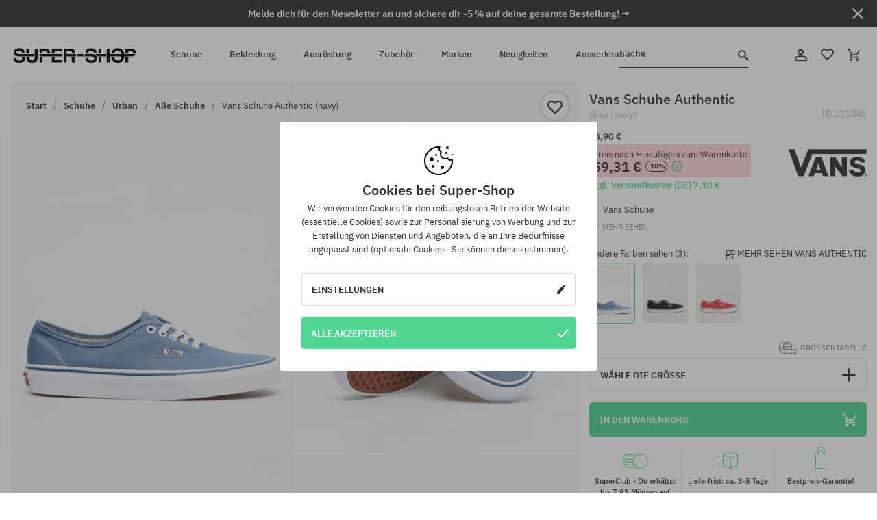

--- FILE ---
content_type: text/html; charset=UTF-8
request_url: https://super-shop.com/de/i131046-vans-schuhe-authentic-navy
body_size: 39811
content:
<!doctype html>
<html lang="de">
<head>
<script type="text/javascript">(()=>{if(!window.__GCAJP__){window.__GCAJP__=!0;let a="X-SHIELD-AID",o="c834ddab846a7572ca48661a31de1da1";if("fetch"in window){let s=window.fetch.bind(window);window.fetch=function(t,r){try{var e,n,i;return t instanceof Request?c(t.url||"")?(e=h(r&&"headers"in(r||{})?r.headers:t.headers||void 0,a,o),n=new Request(t,{...r,headers:e}),s(n)):s(t,r):c(String(t))?((i={...r||{}}).headers=h(i.headers,a,o),s(t,i)):s(t,r)}catch(e){try{return s(t,r)}catch(e){return Promise.reject(e)}}}}if("undefined"!=typeof XMLHttpRequest){var t=XMLHttpRequest.prototype;let s=t.open,e=t.send;t.open=function(e,t,r,n,i){try{this.__sameOrigin=c(t)}catch(e){this.__sameOrigin=!1}return s.apply(this,arguments)},t.send=function(){try{this.__sameOrigin&&"function"==typeof this.setRequestHeader&&this.setRequestHeader(a,o)}catch(e){}return e.apply(this,arguments)}}function c(e){try{return new URL(e,location.href).origin===location.origin}catch(e){return!1}}function h(t,r,n){try{if(t instanceof Headers){let e=new Headers(t);return e.set(r,n),e}var e,i;if(Array.isArray(t))return 0<=(i=(e=t.slice()).findIndex(([e])=>String(e).toLowerCase()===r.toLowerCase()))?e[i]=[r,n]:e.push([r,n]),e;if(t&&"object"==typeof t)return{...t,[r]:n}}catch(e){}let s=new Headers;try{s.set(r,n)}catch(e){}return s}}})();</script>
    <title>Vans Schuhe Authentic - Blau (navy)</title>
    <meta charset="UTF-8">
    <meta name="description" content="Schuhe, T-Shirts, Mützen, Sweatshirts, Hip-hop, Skateboard und Snowboard Wear/Ausrüstung. Nur die renommiertesten Hersteller: Vans, Etnies, New Era, Converse, Supra, Nike, DC, Burton">
    <meta name="viewport" content="width=device-width, initial-scale=1">   
    <meta http-equiv="X-UA-Compatible" content="IE=edge">
    <link rel="apple-touch-icon" sizes="180x180" href="/xapple-touch-icon.png,qv=rgvDWcAy21.pagespeed.ic.SkMEKyzJh8.webp">
    <link rel="icon" type="image/png" sizes="32x32" href="/xfavicon-32x32.png,qv=rgvDWcAy21.pagespeed.ic.0JZblQFu2M.webp">
    <link rel="icon" type="image/png" sizes="16x16" href="/xfavicon-16x16.png,qv=rgvDWcAy21.pagespeed.ic.4cJGhflSAA.webp">
    <link rel="manifest" href="/site.webmanifest?v=rgvDWcAy21">
    <link rel="mask-icon" href="/safari-pinned-tab.svg?v=rgvDWcAy21" color="#50d691">
    <link rel="shortcut icon" href="/favicon.ico?v=rgvDWcAy21">
    <link rel="preconnect" href="https://static.super-shop.com">
    <link rel="preconnect" href="https://bloomreach.supersklep.pl">
    <link rel="preconnect" href="https://widgets.trustedshops.com">
    <link rel="preconnect" href="https://script.hotjar.com">
    <link rel="preconnect" href="https://static.hotjar.com">
    <link rel="preconnect" href="https://connect.facebook.net">
    <link rel="preconnect" href="https://www.google.com">
    <link rel="preconnect" href="https://googleads.g.doubleclick.net">
    <link rel="preload" as="style" href="//static.super-shop.com/theme/s-19/font/ibm-plex-sans/stylesheet.min.css?v=1.60">
    
    <meta name="msapplication-TileColor" content="#50d691">
    <meta name="theme-color" content="#50d691">
        <link href="//static.super-shop.com/theme/s-19/font/ibm-plex-sans/stylesheet.min.css?v=1.60" rel="stylesheet" type="text/css">
    <link href="//static.super-shop.com/theme/s-19/css/style-v1.87.min.css" rel="stylesheet" type="text/css">
    <link href="//static.super-shop.com/theme/s-19/css/consents.min.css?v=1.1" rel="stylesheet" type="text/css">
    <link href="//static.super-shop.com/theme/s-19/css/swiper-bundle.min.css" rel="stylesheet" type="text/css">
    <link href="//static.super-shop.com/theme/s-19/css/product.css?v=1.85" rel="stylesheet" type="text/css">
    <link href="//static.super-shop.com/theme/s-19/css/product-desktop.min.css?v=1.86" media="only screen and (min-width: 1200px)" rel="stylesheet" type="text/css">
    <link href="//static.super-shop.com/theme/s-19/css/product-mobile.min.css?v=1.90" media="only screen and (max-width: 1199px)" rel="stylesheet" type="text/css">
    <link href="//static.super-shop.com/theme/s-19/css/notification-box.min.css?v=0.92" rel="stylesheet" type="text/css">
    <style type="text/css">.npp-mask.active .hot-story{display:none!important}</style>
    
	<link rel="alternate" hreflang="pl" href="https://supersklep.pl/i131046-buty-vans-authentic-navy">
	<link rel="alternate" hreflang="cs" href="https://supersklep.cz/i131046-boty-vans-authentic-navy">
	<link rel="alternate" hreflang="sk" href="https://supersklep.sk/i131046-topanky-vans-authentic-navy">
	<link rel="alternate" hreflang="en" href="https://super-shop.com/i131046-vans-shoes-authentic-navy">
	<link rel="alternate" hreflang="de" href="https://super-shop.com/de/i131046-vans-schuhe-authentic-navy">
	<link rel="alternate" hreflang="en-gb" href="https://super-shop.com/uk/i131046-vans-shoes-authentic-navy">
	<link rel="alternate" hreflang="ro" href="https://supersklep.ro/i131046-pantofi-vans-authentic-navy">
	<link rel="alternate" hreflang="hu" href="https://supersklep.hu/i131046-vans-authentic-cipk-navy">
	<link rel="alternate" hreflang="bg" href="https://supersklep.bg/i131046-obuvki-vans-authentic-navy">
	<link rel="alternate" hreflang="de-at" href="https://super-shop.com/at/i131046-vans-schuhe-authentic-navy">
<link rel="canonical" href="https://super-shop.com/de/i131046-vans-schuhe-authentic-navy">
<meta property="og:url" content="https://super-shop.com/de/i131046-vans-schuhe-authentic-navy">
<meta property="og:image" content="https://static.super-shop.com/1032238-vans-schuhe-authentic-navy.jpg?t=fb">
<meta property="og:title" content="Vans Schuhe Authentic (navy)">
<meta property="og:site_name" content="Skateboard-, Snowboard-, Sneaker- und Streetwear-Shop | SUPER-SHOP">
<meta property="og:description" content="Vans Schuhe • Material: Textil • Passform: low-cut • Farbe: Blau">
<meta property="og:type" content="article">    <script>if(!('clsPath'in window))window.clsPath='/de/';</script>
    <script>if(!('clsv'in window))window.clsv='1.127';</script>
    <script>if(!('clsvv'in window))window.clsvv='68';</script>
    <script>if(!('clsPrivacy'in window))window.clsPrivacy={'url':'https://super-shop.com/de/webpage/privacy','urlModal':'https://super-shop.com/de/webpage/privacy/modal'};</script>
</head>
<body class="no-touch npp" lang="de" data-title-alt="Komm zurück zu uns! | SUPER-SHOP" data-currency="EUR">
        <div style='display:none' id='sbbhscc'></div>
          <script type="text/javascript">
            var sbbvscc='';
            var sbbgscc='';
            function genPid() {return String.fromCharCode(74)+String.fromCharCode(112) ; };
          </script>
        <div id='sbbfrcc' style='position: absolute; top: -10px; left: 30px; font-size:1px'></div>
  <script type="text/javascript">function sbbgc(check_name){var start=document.cookie.indexOf(check_name+"=");var oVal='';var len=start+check_name.length+1;if((!start)&&(document.cookie.substring(0, check_name.length)!=check_name)){oVal='';}else if(start==-1){oVal='';}else{var end=document.cookie.indexOf(';', len);if(end==-1)end=document.cookie.length;var oVal=document.cookie.substring(len, end);};return oVal;}function addmg(inm, ext){var primgobj=document.createElement('IMG');primgobj.src=window.location.protocol+"//"+window.location.hostname+(window.location.port && window.location.port !=80 ? ':'+window.location.port : '')+"/sbbi/?sbbpg="+inm+(ext ? "&"+ext : "");var sbbDiv=document.getElementById('sbbfrcc');sbbDiv.appendChild(primgobj);};function addprid(prid){var oldVal=sbbgc("PRLST");if((oldVal.indexOf(prid)==-1)&&(oldVal.split('/').length < 5)){if(oldVal !=''){oldVal+='/';}document.cookie='PRLST='+oldVal+escape(prid)+';path=/; SameSite=Lax;';}}var sbbeccf=function(){this.sp3="jass";this.sf1=function(vd){return sf2(vd)+32;};var sf2=function(avd){return avd * 12;};this.sf4=function(yavd){return yavd+2;};var strrp=function(str, key, value){if(str.indexOf('&'+key+'=')> -1 || str.indexOf(key+'=')==0){var idx=str.indexOf('&'+key+'=');if(idx==-1)idx=str.indexOf(key+'=');var end=str.indexOf('&', idx+1);var newstr;if(end !=-1)newstr=str.substr(0, idx)+str.substr(end+(idx ? 0 : 1))+'&'+key+'='+value;else newstr=str.substr(0, idx)+'&'+key+'='+value;return newstr;}else return str+'&'+key+'='+value;};var strgt=function(name, text){if(typeof text !='string')return "";var nameEQ=name+"=";var ca=text.split(/[;&]/);for(var i=0;i < ca.length;i++){var c=ca[i];while(c.charAt(0)==' ')c=c.substring(1, c.length);if(c.indexOf(nameEQ)==0)return c.substring(nameEQ.length, c.length);}return "";};this.sfecgs={sbbgh: function(){var domain=document.location.host;if(domain.indexOf('www.')==0)domain=domain.replace('www.', '');return domain;}, f: function(name, value){var fv="";if(window.globalStorage){var host=this.sbbgh();try{if(typeof(value)!="undefined")globalStorage[host][name]=value;else{fv=globalStorage[host][name];if(typeof(fv.toString)!="undefined")fv=fv.toString();}}catch(e){}}return fv;}, name: "sbbrf"};this.sfecls={f: function(name, value){var fv="";try{if(window.localStorage){if(typeof(value)!="undefined")localStorage.setItem(name, value);else{fv=localStorage.getItem(name);if(typeof(fv.toString)!="undefined")fv=fv.toString();}}}catch(e){}return fv;}, name: "sbbrf"};this.sbbcv=function(invl){try{var invalArr=invl.split("-");if(invalArr.length > 1){if(invalArr[0]=="A" || invalArr[0]=="D"){invl=invalArr[1];}else invl="";}if(invl==null || typeof(invl)=="undefined" || invl=="falseImgUT" || invl=="undefined" || invl=="null" || invl !=encodeURI(invl))invl="";if(typeof(invl).toLowerCase()=="string")if(invl.length > 20)if(invl.substr(0, 2)!="h4")invl="";}catch(ex){invl="";}return invl;};this.sbbsv=function(fv){for(var elm in this){if(this[elm].name=="sbbrf"){this[elm].f("altutgv2", fv);}}document.cookie="UTGv2="+fv+';expires=Thu, 16-Jul-26 23:20:04 GMT;path=/; SameSite=Lax;';};this.sbbgv=function(){var valArr=Array();var currVal="";for(var elm in this){if(this[elm].name=="sbbrf"){currVal=this[elm].f("altutgv2");currVal=this.sbbcv(currVal);if(currVal !="")valArr[currVal]=(typeof(valArr[currVal])!="undefined" ? valArr[currVal]+1 : 1);}}var lb=0;var fv="";for(var val in valArr){if(valArr[val] > lb){fv=val;lb=valArr[val]}}if(fv=="")fv=sbbgc("UTGv2");fv=this.sbbcv(fv);if(fv !="")this.sbbsv(fv);else this.sbbsv("D-h405f81d83116fdc71e9d8ef1446d3429836");return fv;};};function m2vr(m1, m2){var i=0;var rc="";var est="ghijklmnopqrstuvwyz";var rnum;var rpl;var charm1=m1.charAt(i);var charm2=m2.charAt(i);while(charm1 !="" || charm2 !=""){rnum=Math.floor(Math.random()* est.length);rpl=est.substring(rnum, rnum+1);rc+=(charm1=="" ? rpl : charm1)+(charm2=="" ? rpl : charm2);i++;charm1=m1.charAt(i);charm2=m2.charAt(i);}return rc;}function sbbls(prid){try{var eut=sbbgc("UTGv2");window.sbbeccfi=new sbbeccf();window.sbbgs=sbbeccfi.sbbgv();if(eut !=sbbgs && sbbgs !="" && typeof(sbbfcr)=="undefined"){addmg('utMedia', "vii="+m2vr("cc06f985541469ac6e3a076dd21f44bf", sbbgs));}var sbbiframeObj=document.createElement('IFRAME');var dfx=new Date();sbbiframeObj.id='SBBCrossIframe';sbbiframeObj.title='SBBCrossIframe';sbbiframeObj.tabindex='-1';sbbiframeObj.lang='en';sbbiframeObj.style.visibility='hidden';sbbiframeObj.setAttribute('aria-hidden', 'true');sbbiframeObj.style.border='0px';if(document.all){sbbiframeObj.style.position='absolute';sbbiframeObj.style.top='-1px';sbbiframeObj.style.height='1px';sbbiframeObj.style.width='28px';}else{sbbiframeObj.style.height='1px';sbbiframeObj.style.width='0px';}sbbiframeObj.scrolling="NO";sbbiframeObj.src=window.location.protocol+"//"+window.location.hostname+(window.location.port && window.location.port !=80 ? ':'+window.location.port : '')+'/sbbi/?sbbpg=sbbShell&gprid='+prid + '&sbbgs='+sbbgs+'&ddl='+(Math.round(dfx.getTime()/1000)-1768692004)+'';var sbbDiv=document.getElementById('sbbfrcc');sbbDiv.appendChild(sbbiframeObj);}catch(ex){;}}try{var y=unescape(sbbvscc.replace(/^<\!\-\-\s*|\s*\-\->$/g, ''));document.getElementById('sbbhscc').innerHTML=y;var x=unescape(sbbgscc.replace(/^<\!\-\-\s*|\s*\-\->$/g, ''));}catch(e){x='function genPid(){return "jser";}';}try{if(window.gprid==undefined)document.write('<'+'script type="text/javascri'+'pt">'+x+"var gprid=genPid();addprid(gprid);sbbls(gprid);<"+"/script>");}catch(e){addprid("dwer");}</script>
<script data-pagespeed-no-defer>window.dataLayer=window.dataLayer||[];function gtag(){dataLayer.push(arguments)};gtag('consent','default',{'ad_storage':'denied','ad_user_data':'denied','ad_personalization':'denied','analytics_storage':'denied','functionality_storage':'granted','personalization_storage':'denied','security_storage':'granted'});dataLayer.push({'isLoggedIn':'no','userID':'na','userBID':'na','userFrom':'na','userStatus':'na','userRFM':'na','userCountry':'na','ecommerce':{'currencyCode':'EUR','detail':{'products':[{"id":"131046","name":"Buty Vans Authentic (navy)","price":65.9,"brand":"Vans","category":"Buty \/ Codzienne \/ Miejskie \/ Niskie","bi_category_1":"Footwear","bi_category_2":"Buty miejskie","dimension6":"SNEAKERS","dimension7":"U","dimension8":"navy","dimension9":"2026-01-16","dimension10":"SP26","rating":"500","sizes":["37","38","38.5","39","40","40.5","41","42","42.5","43","44","44.5","45","46"],"in_stock":true}]}},'pageType':'product','pageLanguage':'de'});dataLayer.push({"monster_type":"product"});dataLayer.push({"monster_id":"131046"});dataLayer.push({"monster_group_id":"45842ba1ba5c19bb546c7df585d35e36"});dataLayer.push({"monster_name":"Vans Schuhe Authentic (navy)"});dataLayer.push({"monster_product_category":"Alle Schuhe"});dataLayer.push({"monster_product_subject":"SNEAKERS"});dataLayer.push({"monster_product_brand":"Vans"});dataLayer.push({"monster_product_price":"65.90"});dataLayer.push({"monster_product_currency":"EUR"});dataLayer.push({"e__view_item":{"product_id":"131046","product_group_id":"45842ba1ba5c19bb546c7df585d35e36","price":"65.90","sale_price":"0.00","total_price":"65.90","total_price_pln":"281.38","brand":"Vans","subject":["SNEAKERS","STREETWEAR","SKATEBOARD","SNOWBOARD"],"title":"Vans Schuhe Authentic (navy)","currency":"EUR","gender":"unisex","age_group":"adult","category_0":"Schuhe","category_1":"Urban","category_2":"Alle Schuhe"}});</script>

<!-- Google Tag Manager -->
<noscript data-pagespeed-no-defer><iframe src="//www.googletagmanager.com/ns.html?id=GTM-K5MQLD6" height="0" width="0" style="display:none;visibility:hidden"></iframe></noscript>
<script data-pagespeed-no-defer>(function(w,d,s,l,i){w[l]=w[l]||[];w[l].push({'gtm.start':new Date().getTime(),event:'gtm.js'});var f=d.getElementsByTagName(s)[0],j=d.createElement(s),dl=l!='dataLayer'?'&l='+l:'';j.async=true;j.src='//www.googletagmanager.com/gtm.js?id='+i+dl;f.parentNode.insertBefore(j,f);})(window,document,'script','dataLayer','GTM-K5MQLD6');</script>
<!-- End Google Tag Manager -->

<div class="loader-wrapper" id="pageLoader">
    <div class="preloader-logo-wrapper">
        <img class="preloader-logo" src="//static.super-shop.com/theme/s-19/img/svg/logo.svg" alt="Vans Schuhe Authentic - Blau (navy)">
        <img src="//static.super-shop.com/theme/s-19/img/loader.gif" alt="loading ..">
    </div>
</div>

<div class="container">
    <div class="overlay"></div>
    <div class="modal-overlay"></div>
    <header class="header subpage">
<div class="hot-story alert" data-id="viewBar52"><div class="hot-story-wrapper" style="background-color:#313131"><a href="#newsletter-signup" class="content" style="color:#ffffff"><span class="mobile-show"><strong>Melde dich für den Newsletter an und sichere dir -5 % auf deine gesamte Bestellung! →</strong></span>
<span class="mobile-hide"><strong>Melde dich für den Newsletter an und sichere dir -5 % auf deine gesamte Bestellung! →</strong></span></a><button type="button" title="Schließen" class="btn btn-close alert-close" style="color:#ffffff"><i class="icon-close"></i></button><div class="hot-story-mask"></div></div></div>        <div class="header-wrapper">
            <div class="header-logo">
                <a class="icon-super-shop" href="https://super-shop.com/de/" title="Vans Schuhe Authentic - Blau (navy)"></a>
            </div>
            <div class="header-menu">
            
<nav class="header-nav">
    <button type="button" title="Menu" class="btn btn-hamburger js--openAsideMenu"><span class="icon-mobile"></span></button>
    <button type="button" title="Suche" class="btn btn-loop js--searchProducts"><span class="icon-loop"></span></button>

    <div class="main-menu">
        <ul class="header-ul">
			<li class="li-level1"><a data-num="1" class="menu-link" data-target-id="7451" data-target="#header-panel-category-7451" href="https://super-shop.com/de/urban-und-snowboard-schuhe" title="Schuhe">Schuhe</a></li>
			<li class="li-level1"><a data-num="2" class="menu-link" data-target-id="7452" data-target="#header-panel-category-7452" href="https://super-shop.com/de/kleidung" title="Bekleidung">Bekleidung</a></li>
			<li class="li-level1"><a data-num="3" class="menu-link" data-target-id="7453" data-target="#header-panel-category-7453" href="https://super-shop.com/de/ausruestung" title="Ausrüstung">Ausrüstung</a></li>
			<li class="li-level1"><a data-num="4" class="menu-link" data-target-id="7454" data-target="#header-panel-category-7454" href="https://super-shop.com/de/zubehoer" title="Zubehör">Zubehör</a></li>
          <li class="li-level1"><a class="menu-link" data-target="#header-panel-brand" href="https://super-shop.com/de/catalog/page/brand" title="Marken">Marken</a></li>
			<li class="li-level1"><a class="menu-link" data-target="#header-panel-newests" href="https://super-shop.com/de/neuigkeiten" title="Neuigkeiten">Neuigkeiten</a></li>
			<li class="li-level1"><a class="menu-link" data-target="#header-panel-sales" href="https://super-shop.com/de/sale" title="Ausverkauf">Ausverkauf</a></li>
        
        </ul>
    </div>
</nav>

            </div>
            <div class="header-customer-panel">
                <button type="button" class="header-search js--searchProducts">
                    <span class="search-form">Suche</span>
                    <span class="search-icon"><i class="icon-loop"></i></span>
                </button>
                <div class="customer-panel">
                                            <a href="https://super-shop.com/de/account/account" title="Mein Konto" class="customer-panel-item btn btn-link customer-acc js--loginModal exponea--doObserve"><i class="icon-customer-acc-1"></i></a> 
                                        <a href="https://super-shop.com/de/account/wishlist" title="Beobachtungsliste " class="customer-panel-item btn btn-link customer-fav js--wishlistCount"><i class="icon-heart-1"></i><i class="circle">0</i></a> 
                    <a href="https://super-shop.com/de/sale/checkout/basket" title="Mein Warenkorb" class="customer-panel-item btn btn-link customer-shopping js--openBasket "><i class="icon-basket-1"></i><span class="circle js--basketQuantityTotal">0</span></a>
                </div>          
            </div>
        </div>
        <div class="menu-desktop js--menuPanel" id="menu-desktop"><div class="menu-panel" data-src="7451" id="header-panel-category-7451"></div><div class="menu-panel" data-src="7452" id="header-panel-category-7452"></div><div class="menu-panel" data-src="7453" id="header-panel-category-7453"></div><div class="menu-panel" data-src="7454" id="header-panel-category-7454"></div><div class="menu-panel" id="header-panel-brand" data-src="brand"></div><div class="menu-panel" id="header-panel-newests" data-src="newests"></div><div class="menu-panel" id="header-panel-sales" data-src="sales"></div></div>
        <div class="panel-search-wrapper" id="searchPanel" data-txt-not-found="Produkte nicht gefunden ..">
            <div class="panel-search-container">
                <div class="panel-search-header">
                    <div class="search-field">
                        <input name="keywords" class="search-input" value="" autocomplete="off" placeholder="Suche">
                        <button class="btn btn-reset js--resetForm">löschen</button>
                        <span class="btn btn-search"><i class="icon-loop"></i></span>
                    </div>
                    <button title="Schließen" class="btn btn-close js--close"><i class="icon-close"></i></button>
                </div>
                <div class="panel-search-main"></div>
            </div>
        </div>
    </header>

<div class="npp-main" itemtype="http://schema.org/Product" itemscope><div class="npp-mask npp-mask-long"><div class="npp-nav"><div style="position: fixed; top: 0; left: 0; width: 100%; overflow: hidden; display: flex; flex-wrap: wrap; justify-content: space-between; align-content: center;"><div class="hot-story alert" data-id="viewBar52"><div class="hot-story-wrapper" style="background-color:#313131"><a href="#newsletter-signup" class="content" style="color:#ffffff"><span class="mobile-show"><strong>Melde dich für den Newsletter an und sichere dir -5 % auf deine gesamte Bestellung! →</strong></span>
<span class="mobile-hide"><strong>Melde dich für den Newsletter an und sichere dir -5 % auf deine gesamte Bestellung! →</strong></span></a><button type="button" title="Schließen" class="btn btn-close alert-close" style="color:#ffffff"><i class="icon-close"></i></button><div class="hot-story-mask"></div></div></div><a href="https://super-shop.com/de/schuhe" class="npp-nav-back moveBack" style="position: static; top: auto; left: auto; right: auto; margin: 10px;"><svg xmlns="http://www.w3.org/2000/svg" width="16" height="16" viewBox="0 0 16 16"><path id="ic_arrow_forward_24px" d="M12,4,10.59,5.41,16.17,11H4v2H16.17l-5.58,5.59L12,20l8-8Z" transform="translate(20 20) rotate(180)" fill="#313131"/></svg></a><a href="https://super-shop.com/de/sale/checkout/basket" class="npp-nav-cart js--openBasket" style="position: static; top: auto; left: auto; right: auto; margin: 10px;"><svg xmlns="http://www.w3.org/2000/svg" width="20.16" height="20" viewBox="0 0 20.16 20"><path id="ic_add_shopping_cart_24px" d="M7,18a2,2,0,1,0,2,2A2,2,0,0,0,7,18Zm10,0a2,2,0,1,0,2,2A2,2,0,0,0,17,18ZM7.17,14.75l.03-.12L8.1,13h7.45a1.991,1.991,0,0,0,1.75-1.03l3.86-7.01L19.42,4h-.01l-1.1,2-2.76,5H8.53l-.13-.27L6.16,6,5.21,4,4.27,2H1V4H3l3.6,7.59L5.25,14.04A1.933,1.933,0,0,0,5,15a2.006,2.006,0,0,0,2,2H19V15H7.42A.254.254,0,0,1,7.17,14.75Z" transform="translate(-1 -2)" fill="#313131"/></svg></a></div><a rel="nofollow" href="https://super-shop.com/de/account/wishlist/toggle/id-131046" title="Auf die Beobachtungsliste" class="btn btn-wishlist npp-nav-wishlist gtm--btn-wishlist"><i class="icon-heart-1"></i></a><span class="npp-nav-colors js--show-colors"><svg xmlns="http://www.w3.org/2000/svg" width="15" height="15" viewBox="0 0 15 15"><g id="Group_1049" data-name="Group 1049" transform="translate(-180.088 -443.747)">
			  <path id="Path_288" data-name="Path 288" d="M266.152,449.683l2.32-.754a7.5,7.5,0,0,0-7.133-5.182v2.439A5.062,5.062,0,0,1,266.152,449.683Z" transform="translate(-73.75 0)" fill="#e8d925"/>
			  <path id="Path_289" data-name="Path 289" d="M182.527,502.207a5.056,5.056,0,0,1,.247-1.564l-2.32-.754a7.5,7.5,0,0,0,2.726,8.384l1.433-1.973A5.053,5.053,0,0,1,182.527,502.207Z" transform="translate(0 -50.96)" fill="#643082"/>
			  <path id="Path_290" data-name="Path 290" d="M191.194,446.186v-2.439a7.5,7.5,0,0,0-7.133,5.182l2.32.754A5.062,5.062,0,0,1,191.194,446.186Z" transform="translate(-3.606 0)" fill="#e23737"/>
			  <path id="Path_291" data-name="Path 291" d="M218,570.315a5.037,5.037,0,0,1-2.974-.967l-1.433,1.973a7.494,7.494,0,0,0,8.815,0l-1.433-1.973A5.037,5.037,0,0,1,218,570.315Z" transform="translate(-30.408 -114.007)" fill="#535aea"/>
			  <path id="Path_292" data-name="Path 292" d="M297.72,499.889l-2.32.754a5.061,5.061,0,0,1-1.839,5.658l1.433,1.973a7.5,7.5,0,0,0,2.726-8.384Z" transform="translate(-102.999 -50.96)" fill="#5fa035"/>
			</g></svg> Farben (<span class="count"></span>)</span></div><div class="npp-media">    <div class="breadcrumbs js--fixPositionToHeader">
    <div class="breadcrumbs-wrapper">
        <ul class="breadcrumbs-ul" itemscope itemtype="http://schema.org/BreadcrumbList">
            <li class="breadcrumbs-link" itemprop="itemListElement" itemscope itemtype="http://schema.org/ListItem"><a href="https://super-shop.com/de/" title="Skateboard-, Snowboard-, Sneaker- und Streetwear-Shop | SUPER-SHOP" itemprop="item"><span itemprop="name">Start</span></a><meta itemprop="position" content="1"/></li>
            <li class="breadcrumbs-link" itemprop="itemListElement" itemscope itemtype="http://schema.org/ListItem">
	<a itemprop="item" href="https://super-shop.com/de/urban-und-snowboard-schuhe" title="Schuhe"><span itemprop="name">Schuhe</span></a><meta itemprop="position" content="2"/>
	<div class="breadcrumbs-submenu"><ul class="submenu">
		<li class="submenu-link"><a href="https://super-shop.com/de/urban-schuhe" title="Urban">Urban</a></li>
		<li class="submenu-link"><a href="https://super-shop.com/de/snowboardschuhe" title="Snowboard">Snowboard</a></li>
	</ul></div>
</li>
<li class="breadcrumbs-link" itemprop="itemListElement" itemscope itemtype="http://schema.org/ListItem">
	<a itemprop="item" href="https://super-shop.com/de/urban-schuhe" title="Urban"><span itemprop="name">Urban</span></a><meta itemprop="position" content="3"/>
	<div class="breadcrumbs-submenu"><ul class="submenu">
		<li class="submenu-link"><a href="https://super-shop.com/de/schuhe" title="Alle Schuhe">Alle Schuhe</a></li>
		<li class="submenu-link"><a href="https://super-shop.com/de/skate-schuhe" title="Skate-Schuhe">Skate-Schuhe</a></li>
		<li class="submenu-link"><a href="https://super-shop.com/de/sneakers-schuhe" title="Sneakers">Sneakers</a></li>
		<li class="submenu-link"><a href="https://super-shop.com/de/winterschuhe" title="Winterschuhe">Winterschuhe</a></li>
		<li class="submenu-link"><a href="https://super-shop.com/de/chucks" title="Chucks">Chucks</a></li>
		<li class="submenu-link"><a href="https://super-shop.com/de/schuhe-urban-laufschuhe" title="Laufschuhe">Laufschuhe</a></li>
		<li class="submenu-link"><a href="https://super-shop.com/de/kinderschuhe" title="Kinderschuhe">Kinderschuhe</a></li>
		<li class="submenu-link"><a href="https://super-shop.com/de/flip-flops" title="Flip Flops">Flip Flops</a></li>
		<li class="submenu-link"><a href="https://super-shop.com/de/schuhe-urban-pantoletten" title="Pantoletten">Pantoletten</a></li>
		<li class="submenu-link"><a href="https://super-shop.com/de/catalog/page/products/cid-19918" title="Sandalen">Sandalen</a></li>
	</ul></div>
</li>
<li class="breadcrumbs-link" itemprop="itemListElement" itemscope itemtype="http://schema.org/ListItem">
	<a itemprop="item" href="https://super-shop.com/de/schuhe" title="Alle Schuhe"><span itemprop="name">Alle Schuhe</span></a><meta itemprop="position" content="4"/>
</li>
<li class="breadcrumbs-link" itemprop="itemListElement" itemscope itemtype="http://schema.org/ListItem">
	<a itemprop="item" href="https://super-shop.com/de/i131046-vans-schuhe-authentic-navy" title="Vans Schuhe Authentic (navy)"><span itemprop="name">Vans Schuhe Authentic (navy)</span></a><meta itemprop="position" content="5"/>
</li>
        </ul>
<div><a rel="nofollow" href="/account/wishlist/toggle?id=131046" title="Auf die Beobachtungsliste" class="btn btn-wishlist gtm--btn-wishlist"><i class="icon-heart-1"></i></a><a href="" title="Vans Schuhe Authentic (navy)" class="btn btn-share js--share"><i class="icon-share"></i></a></div>
    </div>
    </div>
    <div class="npp-media-images" id="product-gallery"><div class="swiper-container"><div class="swiper-wrapper"><div class="swiper-slide"><a class="gtm--product-image-zoom image first" href="https://static.super-shop.com/1032238-vans-schuhe-authentic-navy.jpg?width=1920"><img src="https://static.super-shop.com/1032238-vans-schuhe-authentic-navy.jpg?width=960" width="100%" height="100%" alt="Vans Schuhe Authentic (navy)" fetchPriority="high" srcset="https://static.super-shop.com/1032238-vans-schuhe-authentic-navy.jpg?width=960 960w, 
    https://static.super-shop.com/1032238-vans-schuhe-authentic-navy.jpg?width=800 800w, 
    https://static.super-shop.com/1032238-vans-schuhe-authentic-navy.jpg?width=480 480w,
    https://static.super-shop.com/1032238-vans-schuhe-authentic-navy.jpg?width=320 320w" sizes="(max-width: 1199px) 150vw, (min-width: 1200px) 33vw, 100vw"></a></div><div class="swiper-slide"><a class="gtm--product-image-zoom image" href="https://static.super-shop.com/1032239-vans-schuhe-authentic-navy.jpg?width=1920"><img src="[data-uri]" alt="Vans Schuhe Authentic (navy)" class="owl-lazy lazy" width="100%" height="100%" data-src="https://static.super-shop.com/1032239-vans-schuhe-authentic-navy.jpg?width=960" data-srcset="https://static.super-shop.com/1032239-vans-schuhe-authentic-navy.jpg?width=960 960w, 
    https://static.super-shop.com/1032239-vans-schuhe-authentic-navy.jpg?width=800 800w, 
    https://static.super-shop.com/1032239-vans-schuhe-authentic-navy.jpg?width=480 480w,
    https://static.super-shop.com/1032239-vans-schuhe-authentic-navy.jpg?width=320 320w" data-sizes="(max-width: 1199px) 150vw, (min-width: 1200px) 33vw, 100vw"></a></div><div class="swiper-slide"><a class="gtm--product-image-zoom image" href="https://static.super-shop.com/1032240-vans-schuhe-authentic-navy.jpg?width=1920"><img src="[data-uri]" alt="Vans Schuhe Authentic (navy)" class="owl-lazy lazy" width="100%" height="100%" data-src="https://static.super-shop.com/1032240-vans-schuhe-authentic-navy.jpg?width=960" data-srcset="https://static.super-shop.com/1032240-vans-schuhe-authentic-navy.jpg?width=960 960w, 
    https://static.super-shop.com/1032240-vans-schuhe-authentic-navy.jpg?width=800 800w, 
    https://static.super-shop.com/1032240-vans-schuhe-authentic-navy.jpg?width=480 480w,
    https://static.super-shop.com/1032240-vans-schuhe-authentic-navy.jpg?width=320 320w" data-sizes="(max-width: 1199px) 150vw, (min-width: 1200px) 33vw, 100vw"></a></div><div class="swiper-slide"><a class="gtm--product-image-zoom image" href="https://static.super-shop.com/1032241-vans-schuhe-authentic-navy.jpg?width=1920"><img src="[data-uri]" alt="Vans Schuhe Authentic (navy)" class="owl-lazy lazy" width="100%" height="100%" data-src="https://static.super-shop.com/1032241-vans-schuhe-authentic-navy.jpg?width=960" data-srcset="https://static.super-shop.com/1032241-vans-schuhe-authentic-navy.jpg?width=960 960w, 
    https://static.super-shop.com/1032241-vans-schuhe-authentic-navy.jpg?width=800 800w, 
    https://static.super-shop.com/1032241-vans-schuhe-authentic-navy.jpg?width=480 480w,
    https://static.super-shop.com/1032241-vans-schuhe-authentic-navy.jpg?width=320 320w" data-sizes="(max-width: 1199px) 150vw, (min-width: 1200px) 33vw, 100vw"></a></div><div class="swiper-slide"><a class="gtm--product-image-zoom image" href="https://static.super-shop.com/1032242-vans-schuhe-authentic-navy.jpg?width=1920"><img src="[data-uri]" alt="Vans Schuhe Authentic (navy)" class="owl-lazy lazy" width="100%" height="100%" data-src="https://static.super-shop.com/1032242-vans-schuhe-authentic-navy.jpg?width=960" data-srcset="https://static.super-shop.com/1032242-vans-schuhe-authentic-navy.jpg?width=960 960w, 
    https://static.super-shop.com/1032242-vans-schuhe-authentic-navy.jpg?width=800 800w, 
    https://static.super-shop.com/1032242-vans-schuhe-authentic-navy.jpg?width=480 480w,
    https://static.super-shop.com/1032242-vans-schuhe-authentic-navy.jpg?width=320 320w" data-sizes="(max-width: 1199px) 150vw, (min-width: 1200px) 33vw, 100vw"></a></div><div class="swiper-slide"><a class="gtm--product-image-zoom image" href="https://static.super-shop.com/1032243-vans-schuhe-authentic-navy.jpg?width=1920"><img src="[data-uri]" alt="Vans Schuhe Authentic (navy)" class="owl-lazy lazy" width="100%" height="100%" data-src="https://static.super-shop.com/1032243-vans-schuhe-authentic-navy.jpg?width=960" data-srcset="https://static.super-shop.com/1032243-vans-schuhe-authentic-navy.jpg?width=960 960w, 
    https://static.super-shop.com/1032243-vans-schuhe-authentic-navy.jpg?width=800 800w, 
    https://static.super-shop.com/1032243-vans-schuhe-authentic-navy.jpg?width=480 480w,
    https://static.super-shop.com/1032243-vans-schuhe-authentic-navy.jpg?width=320 320w" data-sizes="(max-width: 1199px) 150vw, (min-width: 1200px) 33vw, 100vw"></a></div><div class="swiper-slide"><a class="gtm--product-image-zoom image" href="https://static.super-shop.com/1032244-vans-schuhe-authentic-navy.jpg?width=1920"><img src="[data-uri]" alt="Vans Schuhe Authentic (navy)" class="owl-lazy lazy" width="100%" height="100%" data-src="https://static.super-shop.com/1032244-vans-schuhe-authentic-navy.jpg?width=960" data-srcset="https://static.super-shop.com/1032244-vans-schuhe-authentic-navy.jpg?width=960 960w, 
    https://static.super-shop.com/1032244-vans-schuhe-authentic-navy.jpg?width=800 800w, 
    https://static.super-shop.com/1032244-vans-schuhe-authentic-navy.jpg?width=480 480w,
    https://static.super-shop.com/1032244-vans-schuhe-authentic-navy.jpg?width=320 320w" data-sizes="(max-width: 1199px) 150vw, (min-width: 1200px) 33vw, 100vw"></a></div><div class="swiper-slide"><a class="gtm--product-image-zoom image" href="https://static.super-shop.com/1032245-vans-schuhe-authentic-navy.jpg?width=1920"><img src="[data-uri]" alt="Vans Schuhe Authentic (navy)" class="owl-lazy lazy" width="100%" height="100%" data-src="https://static.super-shop.com/1032245-vans-schuhe-authentic-navy.jpg?width=960" data-srcset="https://static.super-shop.com/1032245-vans-schuhe-authentic-navy.jpg?width=960 960w, 
    https://static.super-shop.com/1032245-vans-schuhe-authentic-navy.jpg?width=800 800w, 
    https://static.super-shop.com/1032245-vans-schuhe-authentic-navy.jpg?width=480 480w,
    https://static.super-shop.com/1032245-vans-schuhe-authentic-navy.jpg?width=320 320w" data-sizes="(max-width: 1199px) 150vw, (min-width: 1200px) 33vw, 100vw"></a></div><div class="swiper-slide"><a class="gtm--product-image-zoom image" href="https://static.super-shop.com/1032246-vans-schuhe-authentic-navy.jpg?width=1920"><img src="[data-uri]" alt="Vans Schuhe Authentic (navy)" class="owl-lazy lazy" width="100%" height="100%" data-src="https://static.super-shop.com/1032246-vans-schuhe-authentic-navy.jpg?width=960" data-srcset="https://static.super-shop.com/1032246-vans-schuhe-authentic-navy.jpg?width=960 960w, 
    https://static.super-shop.com/1032246-vans-schuhe-authentic-navy.jpg?width=800 800w, 
    https://static.super-shop.com/1032246-vans-schuhe-authentic-navy.jpg?width=480 480w,
    https://static.super-shop.com/1032246-vans-schuhe-authentic-navy.jpg?width=320 320w" data-sizes="(max-width: 1199px) 150vw, (min-width: 1200px) 33vw, 100vw"></a></div></div><div class="swiper-pagination"></div></div><div id="preview-image"></div></div></div><div class="npp-sidebar"><div class="npp-sidebar-content js--fixPositionToHeader"><div class="npp-overlay-inside"></div><div class="npp-sidebar-content-top"><span id="dragMeUp"></span><span id="dragMeDown"></span><h1 class="product-title force-select">Vans Schuhe Authentic <small>Blau (navy)</small></h1><p class="product-id" data-clipboard-action="copy" data-clipboard-target=".id">ID <span class="id">131046</span></p><div class="npp-flex-line product-price-box"><div><div class="npp-flex-line product-price"><p class="current-price" style="font-size: 13px;">65,90 €</p></div><div class="final-basket-price" style="background: #ffd5da; padding:5px; border-radius: 5px; margin-top: 5px; display: inline-block; position: relative;"><span class="l--title" style="font-size: 0.8125rem; padding-bottom: 3px;">Preis nach Hinzufügen zum Warenkorb:</span><div class="npp-flex-line product-price" style="justify-content: flex-start; align-items: center;"><p class="current-price">59,31 €</p><span class="price-discount">-10%</span><span style="padding: 3px 6px; display: flex; align-items: center; cursor: pointer; color:#50d691;" class="js--local-layer-trigger"><i class="icon-info"></i></span></div><div class="locallayer--box-notification enter-fade"><button aria-label="Close" class="close"></button><div class="inner-wrapper"><div class="image-column"></div><div class="title-column"><p><strong>Zusätzlicher Rabatt -10 %!</strong><br>Der Rabatt wird im Warenkorb abgezogen.</p></div></div></div></div><div class="shipping-notify"><p class="delivery-price free"> zzgl. <a class="g--link" href="/de/versand-lieferzeit">Versandkosten</a> (DE) 7,10 €</p></div></div><a href="https://super-shop.com/de/vans" title="Vans" class="npp-brand gtm--pn" data-pn-id="27651" data-pn-name="productpage logo" data-pn-creative="Vans" data-pn-position="1"><i class="logo-vans"></i></a></div><div class="product-description"><ul class="product-introduction" style="overflow:hidden;"><li>Vans Schuhe</li><li>
Material: Textil</li></ul><button type="button" class="btn-more-info js--scrollTo js--showTab" data-scroll-to="#productNavigation" data-target="#product-description"><i class="icon-mark-down" style="font-size: 9px; margin-right: 5px;"></i>Mehr sehen</button></div></div><div class="npp-sidebar-content-bottom"><div class="swiper-container product-similar" data-count="3"><div style="display: flex; justify-content: space-between; width: 100%;"><span class="swiper-title" style="width: auto;">Andere Farben sehen (3):</span><span class="swiper-title" style="width: auto; flex-grow: 1; text-align: right;"><a style="text-transform: uppercase;" href="https://super-shop.com/de/vans/authentic" title="Vans Authentic"><i class="icon-collection"></i> Mehr sehen Vans Authentic</a></span></div><div class="swiper-wrapper"><div class="swiper-slide"><a class="item active" href="https://super-shop.com/de/i131046-vans-schuhe-authentic-navy" title="Vans Schuhe Authentic (navy)"><img src="https://static.super-shop.com/1032238-vans-schuhe-authentic-navy.jpg?width=320" alt="Vans Schuhe Authentic (navy)"></a></div><div class="swiper-slide"><a class="item js--previewSimilarProduct" href="https://super-shop.com/de/i131417-vans-schuhe-authentic-black" title="Vans Schuhe Authentic (black)" data-view-image="https://static.super-shop.com/1410747-vans-schuhe-authentic-black.jpg?width=960"><img src="https://static.super-shop.com/1410747-vans-schuhe-authentic-black.jpg?width=320" alt="Vans Schuhe Authentic (black)"></a></div><div class="swiper-slide"><a class="item js--previewSimilarProduct" href="https://super-shop.com/de/i131047-vans-schuhe-authentic-red" title="Vans Schuhe Authentic (red)" data-view-image="https://static.super-shop.com/1410927-vans-schuhe-authentic-red.jpg?width=960"><img src="https://static.super-shop.com/1410927-vans-schuhe-authentic-red.jpg?width=320" alt="Vans Schuhe Authentic (red)"></a></div></div><div class="swiper-btn-next"><svg xmlns="http://www.w3.org/2000/svg" width="10" height="10" viewBox="0 0 10 10">
	<path id="ic_arrow_forward_24px" d="M9,4l-.881.881,3.488,3.494H4v1.25h7.606L8.119,13.119,9,14l5-5Z" transform="translate(-4 -4)" fill="#313131"/>
  </svg> 
  </div><div class="swiper-btn-prev"><svg xmlns="http://www.w3.org/2000/svg" width="10" height="10" viewBox="0 0 10 10">
  <path id="ic_arrow_forward_24px" d="M9,4l.881.881L6.394,8.375H14v1.25H6.394l3.488,3.494L9,14,4,9Z" transform="translate(-4 -4)" fill="#313131"/>
</svg>  
</div><div class="swiper-scrollbar"></div></div><div class="npp-form"><form id="product-add-to-cart" action="https://super-shop.com/de/sale/buy/product" method="post" accept-charset="UTF-8" class="npp-form-container js--addToCartNext" data-error-variant="Bitte wähle eine Größe, um einen Artikel in den Warenkorb zu legen." data-error-connection="Entschuldigen Sie. Der Artikel lässt sich nicht in den Warenkorb legen. Bitte versuche es noch einmal in einigen Minuten. Wenn weiterhin Probleme auftreten, bitte setzen Sie sich mit uns in Verbindung." data-btn-add-to-cart="In den Warenkorb" data-btn-checkout="Zur Kasse" data-btn-choosen-size="Gewählte Größe:">
	<button type="button" class="btn btn-flex btn-choose-size">
		<span class="text notify-default mobile-hide">Wähle die Größe</span>
		<span class="text notify-default mobile-show">Größe</span>
		<div class="notify-choosen-size"><span class="text mobile-show">Größe</span><span class="text mobile-hide">Gewählte Größe:</span> <span class="var"></span></div>
		<span class="i-plus"></span>
	</button>
<button type="submit" class="btn btn-pick gtm--btn-addToCart" id="addToCartBtn"><div class="notify-default"><span class="mobile-hide text">In den Warenkorb</span><span class="mobile-show text">Hinzufügen</span></div><div class="notify-checkout"><span class="mobile-hide text">Zur Kasse</span><span class="mobile-show text">Zur Kasse</span></div><i class="icon-basket-1"></i></button><div id="sizesListPanel" class="has-size-chart"><a class="btn-size-chart btn-option-sizes" href="#product-tab-sizechart"><i class="icon-info-model"></i>  Größentabelle</a><div class="sizesListPanel-container"><ul><li><label class="btn-default btn-muted gtm--btn-variant exponea--notify-button" data-item-variant-id="783129" data-item-variant-code="700053289031"><div class="visible"><span class="text">36</span><span class="stock-notify"><i class="icon-mail_footer"></i> Benachrichtigen, wenn wieder auf Lager</span></div></label></li><li><label class="btn-default btn-muted gtm--btn-variant exponea--notify-button" data-item-variant-id="783143" data-item-variant-code="700053289048"><div class="visible"><span class="text">36.5</span><span class="stock-notify"><i class="icon-mail_footer"></i> Benachrichtigen, wenn wieder auf Lager</span></div></label></li><li><label class="btn-default gtm--btn-variant" data-item-variant-id="783141" data-item-variant-code="700053289055" data-warning=""><input type="radio" id="variant_2" value="783141" name="variant_id" class="input" data-size="37"><div class="visible"><span class="text">37</span><span class="warning"></span></div></label></li><li><label class="btn-default gtm--btn-variant" data-item-variant-id="783139" data-item-variant-code="700053289062" data-warning=""><input type="radio" id="variant_3" value="783139" name="variant_id" class="input" data-size="38"><div class="visible"><span class="text">38</span><span class="warning"></span></div></label></li><li><label class="btn-default gtm--btn-variant" data-item-variant-id="783137" data-item-variant-code="700053289079" data-warning=""><input type="radio" id="variant_4" value="783137" name="variant_id" class="input" data-size="38.5"><div class="visible"><span class="text">38.5</span><span class="warning"></span></div></label></li><li><label class="btn-default gtm--btn-variant" data-item-variant-id="783135" data-item-variant-code="700053289086" data-warning=""><input type="radio" id="variant_5" value="783135" name="variant_id" class="input" data-size="39"><div class="visible"><span class="text">39</span><span class="warning"></span></div></label></li><li><label class="btn-default gtm--btn-variant" data-item-variant-id="783134" data-item-variant-code="700053289093" data-warning=""><input type="radio" id="variant_6" value="783134" name="variant_id" class="input" data-size="40"><div class="visible"><span class="text">40</span><span class="warning"></span></div></label></li><li><label class="btn-default gtm--btn-variant" data-item-variant-id="783133" data-item-variant-code="700053289109" data-warning=""><input type="radio" id="variant_7" value="783133" name="variant_id" class="input" data-size="40.5"><div class="visible"><span class="text">40.5</span><span class="warning"></span></div></label></li><li><label class="btn-default gtm--btn-variant" data-item-variant-id="783132" data-item-variant-code="700053289116" data-warning=""><input type="radio" id="variant_8" value="783132" name="variant_id" class="input" data-size="41"><div class="visible"><span class="text">41</span><span class="warning"></span></div></label></li><li><label class="btn-default gtm--btn-variant" data-item-variant-id="783131" data-item-variant-code="700053289123" data-warning=""><input type="radio" id="variant_9" value="783131" name="variant_id" class="input" data-size="42"><div class="visible"><span class="text">42</span><span class="warning"></span></div></label></li><li><label class="btn-default gtm--btn-variant" data-item-variant-id="783130" data-item-variant-code="700053289130" data-warning=""><input type="radio" id="variant_10" value="783130" name="variant_id" class="input" data-size="42.5"><div class="visible"><span class="text">42.5</span><span class="warning"></span></div></label></li><li><label class="btn-default gtm--btn-variant" data-item-variant-id="783144" data-item-variant-code="700053289147" data-warning=""><input type="radio" id="variant_11" value="783144" name="variant_id" class="input" data-size="43"><div class="visible"><span class="text">43</span><span class="warning"></span></div></label></li><li><label class="btn-default gtm--btn-variant" data-item-variant-id="783142" data-item-variant-code="700053289284" data-warning=""><input type="radio" id="variant_12" value="783142" name="variant_id" class="input" data-size="44"><div class="visible"><span class="text">44</span><span class="warning"></span></div></label></li><li><label class="btn-default gtm--btn-variant" data-item-variant-id="783140" data-item-variant-code="700053289291" data-warning=""><input type="radio" id="variant_13" value="783140" name="variant_id" class="input" data-size="44.5"><div class="visible"><span class="text">44.5</span><span class="warning"></span></div></label></li><li><label class="btn-default gtm--btn-variant" data-item-variant-id="783138" data-item-variant-code="700053289307" data-warning=""><input type="radio" id="variant_14" value="783138" name="variant_id" class="input" data-size="45"><div class="visible"><span class="text">45</span><span class="warning"></span></div></label></li><li><label class="btn-default gtm--btn-variant" data-item-variant-id="783136" data-item-variant-code="700053289314" data-warning=""><input type="radio" id="variant_15" value="783136" name="variant_id" class="input" data-size="46"><div class="visible"><span class="text">46</span><span class="warning"></span></div></label></li><li><label class="btn-default btn-muted gtm--btn-variant exponea--notify-button" data-item-variant-id="865811" data-item-variant-code="700053289321"><div class="visible"><span class="text">47</span><span class="stock-notify"><i class="icon-mail_footer"></i> Benachrichtigen, wenn wieder auf Lager</span></div></label></li></ul></div></div></form></div>        <div class="profits-mini">
            <ul class="ul-profits">
                <li class="li-profit">
                        <a href="/de/superclub" title="SuperClub - Du erhältst bis 7.91 Münzen auf dein SuperClub Konto" class="gtm--pn" data-pn-id="201" data-pn-name="productpage micro benefits" data-pn-creative="superclub" data-pn-position="1">
                        <i class="icon-superclub"></i>
                        <h4 class="profit-header">SuperClub - Du erhältst bis 7.91 Münzen auf dein SuperClub Konto</h4>
                    </a>
                    </li>
                <li class="li-profit">
                    <a href="/de/versand-lieferzeit" title="Lieferfrist: ca. 3-5 Tage" class="gtm--pn" data-pn-id="202" data-pn-name="productpage micro benefits" data-pn-creative="shipping" data-pn-position="2">
                        <i class="icon-purchase"></i>
                        <h4 class="profit-header">Lieferfrist: ca. 3-5 Tage</h4>
                    </a>
                </li>
                <li class="li-profit">
                    <a href="/de/bestpreisgarantie" title="Bestpreis-Garantie!" class="gtm--pn" data-pn-id="203" data-pn-name=" productpage micro benefits" data-pn-creative="warranty" data-pn-position="3">
                        <i class="icon-warranty"></i>
                        <h4 class="profit-header">Bestpreis-Garantie!</h4>
                    </a>
                </li>
            </ul>
        </div>
        </div></div></div><div class="npp-overlay"></div><div class="npp-description"><div class="npp-description-content"><div class="swiper-container product-similar" data-count="3"><div style="display: flex; justify-content: space-between; width: 100%;"><span class="swiper-title" style="width: auto;">Andere Farben sehen (3):</span><span class="swiper-title" style="width: auto; flex-grow: 1; text-align: right;"><a style="text-transform: uppercase;" href="https://super-shop.com/de/vans/authentic" title="Vans Authentic"><i class="icon-collection"></i> Mehr sehen Vans Authentic</a></span></div><div class="swiper-wrapper"><div class="swiper-slide"><a class="item active" href="https://super-shop.com/de/i131046-vans-schuhe-authentic-navy" title="Vans Schuhe Authentic (navy)"><img src="https://static.super-shop.com/1032238-vans-schuhe-authentic-navy.jpg?width=320" alt="Vans Schuhe Authentic (navy)"></a></div><div class="swiper-slide"><a class="item js--previewSimilarProduct" href="https://super-shop.com/de/i131417-vans-schuhe-authentic-black" title="Vans Schuhe Authentic (black)" data-view-image="https://static.super-shop.com/1410747-vans-schuhe-authentic-black.jpg?width=960"><img src="https://static.super-shop.com/1410747-vans-schuhe-authentic-black.jpg?width=320" alt="Vans Schuhe Authentic (black)"></a></div><div class="swiper-slide"><a class="item js--previewSimilarProduct" href="https://super-shop.com/de/i131047-vans-schuhe-authentic-red" title="Vans Schuhe Authentic (red)" data-view-image="https://static.super-shop.com/1410927-vans-schuhe-authentic-red.jpg?width=960"><img src="https://static.super-shop.com/1410927-vans-schuhe-authentic-red.jpg?width=320" alt="Vans Schuhe Authentic (red)"></a></div></div><div class="swiper-btn-next"><svg xmlns="http://www.w3.org/2000/svg" width="10" height="10" viewBox="0 0 10 10">
	<path id="ic_arrow_forward_24px" d="M9,4l-.881.881,3.488,3.494H4v1.25h7.606L8.119,13.119,9,14l5-5Z" transform="translate(-4 -4)" fill="#313131"/>
  </svg> 
  </div><div class="swiper-btn-prev"><svg xmlns="http://www.w3.org/2000/svg" width="10" height="10" viewBox="0 0 10 10">
  <path id="ic_arrow_forward_24px" d="M9,4l.881.881L6.394,8.375H14v1.25H6.394l3.488,3.494L9,14,4,9Z" transform="translate(-4 -4)" fill="#313131"/>
</svg>  
</div><div class="swiper-scrollbar"></div></div>        <div class="profits-mini">
            <ul class="ul-profits">
                <li class="li-profit">
                        <a href="/de/superclub" title="SuperClub - Du erhältst bis 7.91 Münzen auf dein SuperClub Konto" class="gtm--pn gtm--co" data-pn-id="201" data-pn-name="productpage micro benefits" data-pn-creative="superclub" data-pn-position="1">
                        <i class="icon-superclub"></i>
                        <h4 class="profit-header">SuperClub - Du erhältst bis 7.91 Münzen auf dein SuperClub Konto</h4>
                    </a>
                    </li>
                <li class="li-profit">
                    <a href="/de/versand-lieferzeit" title="Lieferfrist: ca. 3-5 Tage" class="gtm--pn gtm--co" data-pn-id="202" data-pn-name="productpage micro benefits" data-pn-creative="shipping" data-pn-position="2">
                        <i class="icon-purchase"></i>
                        <h4 class="profit-header">Lieferfrist: ca. 3-5 Tage</h4>
                    </a>
                </li>
                <li class="li-profit">
                    <a href="/de/bestpreisgarantie" title="Bestpreis-Garantie!" class="gtm--pn gtm--co" data-pn-id="203" data-pn-name=" productpage micro benefits" data-pn-creative="warranty" data-pn-position="3">
                        <i class="icon-warranty"></i>
                        <h4 class="profit-header">Bestpreis-Garantie!</h4>
                    </a>
                </li>
            </ul>
        </div>
        <div class="product-information-wrapper" id="productNavigation">
	<nav class="tab-navigation mobile-hide"><ul>
		<li><a class="gtm--product-tab active" href="#product-description" title="Beschreibung">Beschreibung</a></li>		<li><a class="gtm--product-tab" href="#product-delivery" title="Lieferung und Zahlung">Lieferung und Zahlung</a></li>		<li><a class="gtm--product-tab" href="#product-terms" title="Rückgabe">Rückgabe</a></li>		<li><a class="gtm--product-tab" href="#product-details" title="Produktdaten">Produktdaten</a></li>		<li><a class="gtm--product-tab" href="#product-ask" title="Nach dem Produkt fragen">Nach dem Produkt fragen</a></li>	</ul></nav>
	<div class="product-information">
<div class="tab-wrapper active" id="product-description">
	<button type="button" class="gtm--product-tab tab-mobile-nav mobile-show">Beschreibung<i class="icon-mark"></i></button>
	<div class="tab-content">
		<div class="tab-content-column">
			<h2 class="tab-title"><i class="icon-info-description"></i>Genaue Information -Vans Schuhe Authentic - Blau (navy)</h2>
			<ul class="list"><li>Vans Schuhe</li><li>
Material: Textil</li><li>
Passform: low-cut</li><li>
Farbe: Blau
</li><li>Farbe: Blau</li><li>Produktcode VN000EE3NVY1</li><li>ID <span class="id">131046</span></li></ul>
		</div>
		<div class="tab-content-column">
<div class="product-filter"><h4 class="tab-title">Material</h4><ul class="product-filter-options"><li><strong class="product-filter-option">Textil</strong><p class="filter-description">Das Textilmaterial ist atmungsaktiv und dennoch ausreichend robust und wetterfest.</p><span class="product-filter-image"><img src="[data-uri]" alt="Textil" style="width:70px;"></span></li></ul></div><p><a style="font-size: 1.25rem; font-weight: 600;" href="https://super-shop.com/de/vans/authentic" title="Vans Authentic">Mehr sehen Vans Authentic <i class="icon-arrow-right" style="font-size: 0.7125rem"></i></a></p>		</div>
	</div>
</div>
<div class="tab-wrapper" id="product-delivery">
	<button type="button" class="gtm--product-tab tab-mobile-nav mobile-show">Lieferung und Zahlung<i class="icon-mark"></i></button>
	<div class="tab-content"><div class="tab-content-column product-delivery">
	<h4 class="tab-title"><i class="icon-info-shipping"></i>Lieferung:</h4>	<ul class="list-clean">
		<li>
			<strong class="t-bold">Zustellung per Kurier GLS</strong><br><span>Wir versenden unsere Artikel mit unserem Versandpartner GLS. <br>Lieferfrist: ca. 3-5 Tage</span><br><span>Versandkosten <b class="shipping-module-14">7,10</b> €</span> 
		</li>
	</ul></div><div class="tab-content-column product-delivery">
	<h4 class="tab-title"><i class="icon-info-payments"></i>Zahlungsarten:</h4>	<ul class="list-clean">
		<li>
			<strong class="t-bold">GooglePay</strong><br><span>Bezahlen mit GooglePay</span>
		</li>
		<li>
			<strong class="t-bold">PayU ApplePay Service</strong><br><span>Bezahlen mit ApplePay</span>
		</li>
		<li>
			<strong class="t-bold">Kreditkarte</strong><br><span>PayU ist für die Transaktionssicherheit verantwortlich.</span>
		</li>
		<li>
			<strong class="t-bold">Vorkasse</strong><br><span>Wenn Sie Vorkasse als Zahlungsart wählen, haben Sie  5 Werktage, um die Bestellung zu bezahlen. Nach Abschluss Ihrer  Bestellung bekommen Sie alle Details zu unserer Kontoverbindung per E-Mail.</span>
		</li>
	</ul>
<div class="mt-1 bt pt-1 product-delivery-notice"><span class="t-title">Die Art der Lieferung und Zahlung kannst Du bei der Bestellung auswählen.</span><p>Zahlungen sind in unserem Online Shop möglich per Vorkasse und Kreditkarte.<br> Wir versenden unsere Artikel mit unserem  Versandpartner GLS.<br> Dies stellt eine zuverlässige und schnelle Lieferung, Produktversicherung und hohe Servicequalität.<br> <strong>Wenn Sie Vorkasse als Zahlungsart wählen, haben Sie 5 Werktage, um die Bestellung zu bezahlen. Nach Abschluss Ihrer Bestellung bekommen Sie alle Details zu unserer Kontoverbindung per E-Mail.</strong></p></div></div>	</div>
</div>
<div class="tab-wrapper" id="product-terms">
	<button type="button" class="gtm--product-tab tab-mobile-nav mobile-show">Rückgabe<i class="icon-mark"></i></button>
	<div class="tab-content">
		<div class="tab-content-column product-delivery">
			<h4 class="tab-title"><i class="icon-info-returns"></i>Widerruf</h4>			<div class="list-clean">Sie haben das Recht, binnen dreißig Tagen ohne Angabe von Gründen diesen Vertrag zu widerrufen. Die Widerrufsfrist beträgt dreißig Tage ab dem Tag an dem Sie oder ein von Ihnen benannter Dritter, der nicht der Beförderer ist, die Waren in Besitz genommen haben bzw. hat. <a href="/de/retouren">Mehr ></a></div>
		</div>
		<div class="tab-content-column product-delivery">
			<h4 class="tab-title"><i class="icon-info-complaint"></i>Reklamation</h4>			<div class="list-clean"><p>Jedes im SUPER-SHOP gekaufte Produkt kann im Rahmen der Gewährleistung reklamieren. Die Gewährleistungsfrist beträgt zwei Jahre ab Übergabe der Kaufsache. Die Reklamationen betreffen die Schäden nicht, die durch den Benutzer oder Dritte infolge Nichteinhaltung der richtige Schuhpflege und - Benutzung verursacht wurden, sowie Mängel, die auf schlechte Lagerung, mechanische Beschädigung und zufällige Unfälle verursacht wurden. <a href="/Rückgabe-Reklamation#Reklamation">Mehr... &gt;</a><br/>   <br/>Wir möchten Sie auch darüber informieren, dass die Europäische Kommission eine Plattform für die außergerichtliche Online-Streitbeilegung (OS-Plattform) bereitstellt.<a class="g--link" href="https://super-shop.com/de/allgemeine-geschaeftsbedingungen-und-verbraucherinformationen"> Mehr ...  &gt;</a></p></div>
		</div>
	</div>
</div>
<div class="tab-wrapper" id="product-details">
	<button type="button" class="gtm--product-tab tab-mobile-nav mobile-show">Produktdaten<i class="icon-mark"></i></button>
	<div class="tab-content"><div class="tab-content-column"><span class="tab-title"></span><div class="list-clean"><div style="font-weight: bold;">Artikelnummer (Hersteller)</div><div>VN000EE3NVY1</div></div><div class="list-clean"><div style="font-weight: bold;">Artikelnummer (SUPER-SHOP))</div><div>131046</div></div><div style="padding-top: 30px;"><table><thead><tr><th style="font-weight: bold;">Größe</th><th style="font-weight: bold;">EAN/GTIN</th></tr></thead><tbody><tr><td style="border-top: 1px solid #efefef; padding: 3px 6px;">41</td><td style="border-top: 1px solid #efefef; padding: 3px 6px;">700053289116</td></tr><tr><td style="border-top: 1px solid #efefef; padding: 3px 6px;">36</td><td style="border-top: 1px solid #efefef; padding: 3px 6px;">700053289031</td></tr><tr><td style="border-top: 1px solid #efefef; padding: 3px 6px;">39</td><td style="border-top: 1px solid #efefef; padding: 3px 6px;">700053289086</td></tr><tr><td style="border-top: 1px solid #efefef; padding: 3px 6px;">37</td><td style="border-top: 1px solid #efefef; padding: 3px 6px;">700053289055</td></tr><tr><td style="border-top: 1px solid #efefef; padding: 3px 6px;">40</td><td style="border-top: 1px solid #efefef; padding: 3px 6px;">700053289093</td></tr><tr><td style="border-top: 1px solid #efefef; padding: 3px 6px;">40.5</td><td style="border-top: 1px solid #efefef; padding: 3px 6px;">700053289109</td></tr><tr><td style="border-top: 1px solid #efefef; padding: 3px 6px;">42.5</td><td style="border-top: 1px solid #efefef; padding: 3px 6px;">700053289130</td></tr><tr><td style="border-top: 1px solid #efefef; padding: 3px 6px;">47</td><td style="border-top: 1px solid #efefef; padding: 3px 6px;">700053289321</td></tr><tr><td style="border-top: 1px solid #efefef; padding: 3px 6px;">38.5</td><td style="border-top: 1px solid #efefef; padding: 3px 6px;">700053289079</td></tr><tr><td style="border-top: 1px solid #efefef; padding: 3px 6px;">36.5</td><td style="border-top: 1px solid #efefef; padding: 3px 6px;">700053289048</td></tr><tr><td style="border-top: 1px solid #efefef; padding: 3px 6px;">38</td><td style="border-top: 1px solid #efefef; padding: 3px 6px;">700053289062</td></tr><tr><td style="border-top: 1px solid #efefef; padding: 3px 6px;">42</td><td style="border-top: 1px solid #efefef; padding: 3px 6px;">700053289123</td></tr><tr><td style="border-top: 1px solid #efefef; padding: 3px 6px;">43</td><td style="border-top: 1px solid #efefef; padding: 3px 6px;">700053289147</td></tr><tr><td style="border-top: 1px solid #efefef; padding: 3px 6px;">44</td><td style="border-top: 1px solid #efefef; padding: 3px 6px;">700053289284</td></tr><tr><td style="border-top: 1px solid #efefef; padding: 3px 6px;">45</td><td style="border-top: 1px solid #efefef; padding: 3px 6px;">700053289307</td></tr><tr><td style="border-top: 1px solid #efefef; padding: 3px 6px;">44.5</td><td style="border-top: 1px solid #efefef; padding: 3px 6px;">700053289291</td></tr><tr><td style="border-top: 1px solid #efefef; padding: 3px 6px;">46</td><td style="border-top: 1px solid #efefef; padding: 3px 6px;">700053289314</td></tr></tbody></table></div></div><div class="tab-content-column"><h4 class="tab-title" style="margin-bottom: 10px;">Herstellerinformationen</h4><address style="line-height: 1.2;">VF International SAGL.<br>Via Laveggio 5<br> Stabio<br>Switzerland<br>https://www.vans.de/hilfe/kontakt.html</address></div></div>
</div>
<div class="tab-wrapper" id="product-ask" data-load="https://super-shop.com/de/catalog/page/product/ask/id-131046">
	<button type="button" class="gtm--product-tab tab-mobile-nav mobile-show">Nach dem Produkt fragen<i class="icon-mark"></i></button>
	<div class="tab-content"></div>
</div>
<div class="swiper-container m-products-4 m-products-matching"><span class="swiper-title">Sehe passende Waren</span><div class="swiper-wrapper"><div class="swiper-slide">
<div class="item">
	<a href="https://super-shop.com/de/i346705-crep-protect-akcesoria-ultimate-gift-pack-2-0" class="product-item cvn-product" title="Crep Protect Akcesoria Ultimate Gift Pack 2.0" data-id="346705" data-name="Akcesoria Crep Protect Ultimate Gift Pack 2.0" data-price="35.9" data-brand="Crep Protect" data-category="Galanteria / Akcesoria" data-bi-category-1="Apparel" data-bi-category-2="Dodatki" data-dimension6="SNEAKERS" data-dimension7="M" data-dimension8="" data-dimension9="2025-10-15" data-dimension10="FA25" data-list="product_matched" data-position="1" data-rating="102">
		<div class="img"><picture><source class="lazy" media="(min-width: 1024px)" data-srcset="https://static.super-shop.com/1492456-crep-protect-akcesoria-ultimate-gift-pack-2-0.jpg?width=480"><img class="lazy" data-src="https://static.super-shop.com/1492456-crep-protect-akcesoria-ultimate-gift-pack-2-0.jpg?width=320" alt="Crep Protect Akcesoria Ultimate Gift Pack 2.0"></picture></div>
		<div class="product-description">
			<div class="description-wrapper">
				<h4 class="product-name">Crep Protect Akcesoria Ultimate Gift Pack 2.0</h4>
			</div>
			<div class="product-price-box"><del class="prev-price">44,90 €</del> <span class="product-price new">35,90 €</span> <span class="price-discount">-20%</span></div>
		</div>
	</a>
</div></div><div class="swiper-slide">
<div class="item">
	<a href="https://super-shop.com/de/i283431-freshed-saszetki-odswiezajace-green-moro-longboard" class="product-item cvn-product" title="Freshed Saszetki odświeżające Green Moro Longboard " data-id="283431" data-name="Saszetki odświeżające Freshed Green Moro" data-price="9.9" data-brand="Freshed" data-category="Dodatki i gadżety / Pozostałe" data-bi-category-1="Accessories" data-bi-category-2="Pozostałe akcesoria" data-dimension6="SNEAKERS" data-dimension7="M" data-dimension8="" data-dimension9="2025-11-21" data-dimension10="FA25" data-list="product_matched" data-position="2" data-rating="301">
		<div class="img"><picture><source class="lazy" media="(min-width: 1024px)" data-srcset="https://static.super-shop.com/1122139-freshed-saszetki-odswiezajace-green-moro-longboard.jpg?width=480"><img class="lazy" data-src="https://static.super-shop.com/1122139-freshed-saszetki-odswiezajace-green-moro-longboard.jpg?width=320" alt="Freshed Saszetki odświeżające Green Moro Longboard "></picture></div>
		<div class="product-description">
			<div class="description-wrapper">
				<h4 class="product-name">Freshed Saszetki odświeżające Green Moro Longboard </h4>
			</div>
			<span class="product-price">9,90 €</span>
		</div>
	</a>
</div></div><div class="swiper-slide">
<div class="item">
	<a href="https://super-shop.com/de/i319335-jason-markk-rtu-foam-reiniger-white" class="product-item cvn-product" title="Jason Markk  RTU Foam Reiniger" data-id="319335" data-name="Środek do czyszczenia Jason Markk RTU Foam (white)" data-price="20.9" data-brand="Jason Markk" data-category="Dodatki i gadżety / Środki piorące i impregnaty" data-bi-category-1="Accessories" data-bi-category-2="Chemia" data-dimension6="SNEAKERS" data-dimension7="M" data-dimension8="white" data-dimension9="2025-10-10" data-dimension10="FA25" data-list="product_matched" data-position="3" data-rating="262">
		<div class="img"><picture><source class="lazy" media="(min-width: 1024px)" data-srcset="https://static.super-shop.com/1337518-jason-markk-rtu-foam-reiniger-white.jpg?width=480"><img class="lazy" data-src="https://static.super-shop.com/1337518-jason-markk-rtu-foam-reiniger-white.jpg?width=320" alt="Jason Markk  RTU Foam Reiniger"></picture></div>
		<div class="product-description">
			<div class="description-wrapper">
				<h4 class="product-name">Jason Markk  RTU Foam Reiniger</h4>
			</div>
			<span class="product-price">20,90 €</span>
		</div>
	</a>
</div></div><div class="swiper-slide">
<div class="item">
	<a href="https://super-shop.com/de/i319338-jason-markk-quick-wipes-box-of-30-wischtuecher-white" class="product-item cvn-product" title="Jason Markk Quick Wipes - Box of 30 Wischtücher" data-id="319338" data-name="Ściereczki Jason Markk Quick Wipes - Box of 30 (white)" data-price="33.9" data-brand="Jason Markk" data-category="Dodatki i gadżety / Środki piorące i impregnaty" data-bi-category-1="Accessories" data-bi-category-2="Chemia" data-dimension6="SNEAKERS" data-dimension7="M" data-dimension8="white" data-dimension9="2024-04-15" data-dimension10="SP24" data-list="product_matched" data-position="4" data-rating="201">
		<div class="img"><picture><source class="lazy" media="(min-width: 1024px)" data-srcset="https://static.super-shop.com/1337533-jason-markk-quick-wipes-box-of-30-wischtuecher-white.jpg?width=480"><img class="lazy" data-src="https://static.super-shop.com/1337533-jason-markk-quick-wipes-box-of-30-wischtuecher-white.jpg?width=320" alt="Jason Markk Quick Wipes - Box of 30 Wischtücher"></picture></div>
		<div class="product-description">
			<div class="description-wrapper">
				<h4 class="product-name">Jason Markk Quick Wipes - Box of 30 Wischtücher</h4>
			</div>
			<span class="product-price">33,90 €</span>
		</div>
	</a>
</div></div><div class="swiper-slide">
<div class="item">
	<a href="https://super-shop.com/de/i331000-jason-markk-hat-care-kit-reinigungsset-purple" class="product-item cvn-product" title="Jason Markk Hat Care Kit Reinigungsset" data-id="331000" data-name="Zestaw do czyszczenia Jason Markk Hat Care Kit (purple)" data-price="23.9" data-brand="Jason Markk" data-category="Dodatki i gadżety / Środki piorące i impregnaty" data-bi-category-1="Accessories" data-bi-category-2="Chemia" data-dimension6="SNEAKERS" data-dimension7="M" data-dimension8="purple" data-dimension9="2025-10-10" data-dimension10="FA25" data-list="product_matched" data-position="5" data-rating="120">
		<div class="img"><picture><source class="lazy" media="(min-width: 1024px)" data-srcset="https://static.super-shop.com/1410605-jason-markk-hat-care-kit-reinigungsset-purple.jpg?width=480"><img class="lazy" data-src="https://static.super-shop.com/1410605-jason-markk-hat-care-kit-reinigungsset-purple.jpg?width=320" alt="Jason Markk Hat Care Kit Reinigungsset"></picture></div>
		<div class="product-description">
			<div class="description-wrapper">
				<h4 class="product-name">Jason Markk Hat Care Kit Reinigungsset</h4>
			</div>
			<span class="product-price">23,90 €</span>
		</div>
	</a>
</div></div><div class="swiper-slide">
<div class="item">
	<a href="https://super-shop.com/de/i283435-freshed-saszetki-odswiezajace-grey-eco-longboard" class="product-item cvn-product" title="Freshed Saszetki odświeżające Grey Eco Longboard " data-id="283435" data-name="Saszetki odświeżające Freshed Grey Eco" data-price="9.9" data-brand="Freshed" data-category="Dodatki i gadżety / Środki piorące i impregnaty" data-bi-category-1="Accessories" data-bi-category-2="Chemia" data-dimension6="SNEAKERS" data-dimension7="M" data-dimension8="" data-dimension9="2025-05-21" data-dimension10="SP25" data-list="product_matched" data-position="6" data-rating="146">
		<div class="img"><picture><source class="lazy" media="(min-width: 1024px)" data-srcset="https://static.super-shop.com/1122183-freshed-saszetki-odswiezajace-grey-eco-longboard.jpg?width=480"><img class="lazy" data-src="https://static.super-shop.com/1122183-freshed-saszetki-odswiezajace-grey-eco-longboard.jpg?width=320" alt="Freshed Saszetki odświeżające Grey Eco Longboard "></picture></div>
		<div class="product-description">
			<div class="description-wrapper">
				<h4 class="product-name">Freshed Saszetki odświeżające Grey Eco Longboard </h4>
			</div>
			<span class="product-price">9,90 €</span>
		</div>
	</a>
</div></div><div class="swiper-slide">
<div class="item">
	<a href="https://super-shop.com/de/i339357-crep-protect-cure-refill-akcesoria" class="product-item cvn-product" title="Crep Protect Cure Refill Akcesoria" data-id="339357" data-name="Środek do pielęgnacji Crep Protect Cure Refill" data-price="15.9" data-brand="Crep Protect" data-category="Dodatki i gadżety / Środki piorące i impregnaty" data-bi-category-1="Accessories" data-bi-category-2="Chemia" data-dimension6="SNEAKERS" data-dimension7="M" data-dimension8="" data-dimension9="2024-09-16" data-dimension10="FA24" data-list="product_matched" data-position="7" data-rating="193">
		<div class="img"><picture><source class="lazy" media="(min-width: 1024px)" data-srcset="https://static.super-shop.com/1454113-crep-protect-cure-refill-akcesoria.jpg?width=480"><img class="lazy" data-src="https://static.super-shop.com/1454113-crep-protect-cure-refill-akcesoria.jpg?width=320" alt="Crep Protect Cure Refill Akcesoria"></picture></div>
		<div class="product-description">
			<div class="description-wrapper">
				<h4 class="product-name">Crep Protect Cure Refill Akcesoria</h4>
			</div>
			<div class="product-price-box"><del class="prev-price">16,90 €</del> <span class="product-price new">15,90 €</span> <span class="price-discount">-5%</span></div>
		</div>
	</a>
</div></div><div class="swiper-slide">
<div class="item">
	<a href="https://super-shop.com/de/i283433-freshed-grey-geruchskiller" class="product-item cvn-product" title="Freshed Grey Geruchskiller " data-id="283433" data-name="Saszetki odświeżające Freshed Grey" data-price="9.9" data-brand="Freshed" data-category="Dodatki i gadżety / Środki piorące i impregnaty" data-bi-category-1="Accessories" data-bi-category-2="Chemia" data-dimension6="SNEAKERS" data-dimension7="M" data-dimension8="" data-dimension9="2025-05-21" data-dimension10="SP25" data-list="product_matched" data-position="8" data-rating="150">
		<div class="img"><picture><source class="lazy" media="(min-width: 1024px)" data-srcset="https://static.super-shop.com/1122127-freshed-grey-geruchskiller.jpg?width=480"><img class="lazy" data-src="https://static.super-shop.com/1122127-freshed-grey-geruchskiller.jpg?width=320" alt="Freshed Grey Geruchskiller "></picture></div>
		<div class="product-description">
			<div class="description-wrapper">
				<h4 class="product-name">Freshed Grey Geruchskiller </h4>
			</div>
			<span class="product-price">9,90 €</span>
		</div>
	</a>
</div></div><div class="swiper-slide">
<div class="item">
	<a href="https://super-shop.com/de/i364088-crep-protect-protect-guards-v3" class="product-item cvn-product" title="Crep Protect Protect Guards v3" data-id="364088" data-name="Wkładki zabezpieczające Crep Protect Protect Guards v3" data-price="13.9" data-brand="Crep Protect" data-category="Galanteria / Akcesoria" data-bi-category-1="Apparel" data-bi-category-2="Dodatki" data-dimension6="SNEAKERS" data-dimension7="M" data-dimension8="" data-dimension9="2025-10-23" data-dimension10="FA25" data-list="product_matched" data-position="9" data-rating="500">
		<div class="img"><picture><source class="lazy" media="(min-width: 1024px)" data-srcset="https://static.super-shop.com/1575114-crep-protect-protect-guards-v3.jpg?width=480"><img class="lazy" data-src="https://static.super-shop.com/1575114-crep-protect-protect-guards-v3.jpg?width=320" alt="Crep Protect Protect Guards v3"></picture></div>
		<div class="product-description">
			<div class="description-wrapper">
				<h4 class="product-name">Crep Protect Protect Guards v3</h4>
			</div>
			<div class="product-price-box"><del class="prev-price">15,90 €</del> <span class="product-price new">13,90 €</span> <span class="price-discount">-12%</span></div>
		</div>
	</a>
</div></div></div><div class="swiper-btn-next"><svg xmlns="http://www.w3.org/2000/svg" width="10" height="10" viewBox="0 0 10 10">
		<path id="ic_arrow_forward_24px" d="M9,4l-.881.881,3.488,3.494H4v1.25h7.606L8.119,13.119,9,14l5-5Z" transform="translate(-4 -4)" fill="#313131"/>
	  </svg> 
	</div><div class="swiper-btn-prev"><svg xmlns="http://www.w3.org/2000/svg" width="10" height="10" viewBox="0 0 10 10">
	<path id="ic_arrow_forward_24px" d="M9,4l.881.881L6.394,8.375H14v1.25H6.394l3.488,3.494L9,14,4,9Z" transform="translate(-4 -4)" fill="#313131"/>
  </svg>  
	</div><div class="swiper-scrollbar"></div></div><div class="swiper-container m-products-4 m-products-xsell"><span class="swiper-title">Ähnliche Produkte</span><div class="swiper-wrapper"><div class="swiper-slide">
<div class="item">
	<a href="https://super-shop.com/de/i362851-columbia-crestwood-wmn-schuhe-everblue-tea-light" class="product-item cvn-product" title="Columbia Crestwood Wmn Schuhe" data-id="362851" data-name="Buty Columbia Crestwood Wmn (everblue/tea light)" data-price="65.9" data-brand="Columbia" data-category="Buty / Codzienne / Miejskie / Niskie" data-bi-category-1="Footwear" data-bi-category-2="Buty miejskie" data-dimension6="STREETWEAR" data-dimension7="F" data-dimension8="everblue/tea light" data-dimension9="2025-10-10" data-dimension10="FA25" data-list="product_similar" data-position="1" data-rating="500">
		<div class="img"><picture><source class="lazy" media="(min-width: 1024px)" data-srcset="https://static.super-shop.com/1570570-columbia-crestwood-wmn-schuhe-everblue-tea-light.jpg?width=480"><img class="lazy" data-src="https://static.super-shop.com/1570570-columbia-crestwood-wmn-schuhe-everblue-tea-light.jpg?width=320" alt="Columbia Crestwood Wmn Schuhe"></picture></div>
		<div class="product-description">
			<div class="description-wrapper">
				<h4 class="product-name">Columbia Crestwood Wmn Schuhe</h4>
			</div>
			<div class="product-price-box"><del class="prev-price">82,90 €</del> <span class="product-price new">65,90 €</span> <span class="price-discount">-20%</span></div>
		</div>
	</a>
</div></div><div class="swiper-slide">
<div class="item">
	<a href="https://super-shop.com/de/i353288-converse-star-player-76-ox-schuhe-egret-egret-wet-stone" class="product-item cvn-product" title="Converse Star Player 76 Ox Schuhe" data-id="353288" data-name="Buty Converse Star Player 76 Ox (egret/egret/wet stone)" data-price="63.9" data-brand="Converse" data-category="Buty / Codzienne / Miejskie / Niskie" data-bi-category-1="Footwear" data-bi-category-2="Buty miejskie" data-dimension6="SNEAKERS" data-dimension7="M" data-dimension8="egret/egret/wet stone" data-dimension9="2025-02-26" data-dimension10="SP25" data-list="product_similar" data-position="2" data-rating="436">
		<div class="img"><picture><source class="lazy" media="(min-width: 1024px)" data-srcset="https://static.super-shop.com/1526789-converse-star-player-76-ox-schuhe-egret-egret-wet-stone.jpg?width=480"><img class="lazy" data-src="https://static.super-shop.com/1526789-converse-star-player-76-ox-schuhe-egret-egret-wet-stone.jpg?width=320" alt="Converse Star Player 76 Ox Schuhe"></picture></div>
		<div class="product-description">
			<div class="description-wrapper">
				<h4 class="product-name">Converse Star Player 76 Ox Schuhe</h4>
			</div>
			<div class="product-price-box"><del class="prev-price">89,90 €</del> <span class="product-price new">63,90 €</span> <span class="price-discount">-28%</span></div>
		</div>
	</a>
</div></div><div class="swiper-slide">
<div class="item">
	<a href="https://super-shop.com/de/i345592-vans-old-skool-schuhe-color-theory-halogen-blue" class="product-item cvn-product" title="Vans Old Skool Schuhe" data-id="345592" data-name="Buty Vans Old Skool (color theory halogen blue)" data-price="56.9" data-brand="Vans" data-category="Buty / Codzienne / Miejskie / Niskie" data-bi-category-1="Footwear" data-bi-category-2="Buty miejskie" data-dimension6="SNEAKERS" data-dimension7="M" data-dimension8="color theory halogen blue" data-dimension9="2024-08-19" data-dimension10="FA24" data-list="product_similar" data-position="3" data-rating="354">
		<div class="img"><picture><source class="lazy" media="(min-width: 1024px)" data-srcset="https://static.super-shop.com/1488472-vans-old-skool-schuhe-color-theory-halogen-blue.jpg?width=480"><img class="lazy" data-src="https://static.super-shop.com/1488472-vans-old-skool-schuhe-color-theory-halogen-blue.jpg?width=320" alt="Vans Old Skool Schuhe"></picture></div>
		<div class="product-description">
			<div class="description-wrapper">
				<h4 class="product-name">Vans Old Skool Schuhe</h4>
			</div>
			<div class="product-price-box"><del class="prev-price">79,90 €</del> <span class="product-price new">56,90 €</span> <span class="price-discount">-28%</span></div>
		</div>
	</a>
</div></div><div class="swiper-slide">
<div class="item">
	<a href="https://super-shop.com/de/i341790-vans-authentic-schuhe-threaded-denim-blue-white" class="product-item cvn-product" title="Vans Authentic Schuhe" data-id="341790" data-name="Buty Vans Authentic (threaded denim blue/white)" data-price="56.9" data-brand="Vans" data-category="Buty / Codzienne / Miejskie / Niskie" data-bi-category-1="Footwear" data-bi-category-2="Buty miejskie" data-dimension6="SNEAKERS" data-dimension7="M" data-dimension8="threaded denim blue/white" data-dimension9="2024-03-29" data-dimension10="SP24" data-list="product_similar" data-position="4" data-rating="272">
		<div class="img"><picture><source class="lazy" media="(min-width: 1024px)" data-srcset="https://static.super-shop.com/1466809-vans-authentic-schuhe-threaded-denim-blue-white.jpg?width=480"><img class="lazy" data-src="https://static.super-shop.com/1466809-vans-authentic-schuhe-threaded-denim-blue-white.jpg?width=320" alt="Vans Authentic Schuhe"></picture></div>
		<div class="product-description">
			<div class="description-wrapper">
				<h4 class="product-name">Vans Authentic Schuhe</h4>
			</div>
			<div class="product-price-box"><del class="prev-price">79,90 €</del> <span class="product-price new">56,90 €</span> <span class="price-discount">-28%</span></div>
		</div>
	</a>
</div></div><div class="swiper-slide">
<div class="item">
	<a href="https://super-shop.com/de/i339554-vans-schuhe-x-spitfire-skate-old-skool-spitfire-black-flame" class="product-item cvn-product" title="Vans Schuhe X Spitfire Skate Old Skool" data-id="339554" data-name="Buty Vans X Spitfire Skate Old Skool (spitfire black/flame)" data-price="61.9" data-brand="Vans" data-category="Buty / Codzienne / Miejskie / Niskie" data-bi-category-1="Footwear" data-bi-category-2="Buty miejskie" data-dimension6="SNEAKERS" data-dimension7="M" data-dimension8="spitfire black/flame" data-dimension9="2024-03-12" data-dimension10="SP24" data-list="product_similar" data-position="5" data-rating="292">
		<div class="img"><picture><source class="lazy" media="(min-width: 1024px)" data-srcset="https://static.super-shop.com/1455324-vans-schuhe-x-spitfire-skate-old-skool-spitfire-black-flame.jpg?width=480"><img class="lazy" data-src="https://static.super-shop.com/1455324-vans-schuhe-x-spitfire-skate-old-skool-spitfire-black-flame.jpg?width=320" alt="Vans Schuhe X Spitfire Skate Old Skool"></picture></div>
		<div class="product-description">
			<div class="description-wrapper">
				<h4 class="product-name">Vans Schuhe X Spitfire Skate Old Skool</h4>
			</div>
			<div class="product-price-box"><del class="prev-price">86,90 €</del> <span class="product-price new">61,90 €</span> <span class="price-discount">-28%</span></div>
		</div>
	</a>
</div></div><div class="swiper-slide">
<div class="item">
	<a href="https://super-shop.com/de/i199205-vans-classic-slip-on-schuhe-true-white" class="product-item cvn-product" title="Vans Classic Slip On Schuhe" data-id="199205" data-name="Buty Vans Classic Slip On (true white)" data-price="75.9" data-brand="Vans" data-category="Buty / Codzienne / Miejskie / Niskie" data-bi-category-1="Footwear" data-bi-category-2="Buty miejskie" data-dimension6="SNEAKERS" data-dimension7="M" data-dimension8="true white" data-dimension9="2026-01-16" data-dimension10="SP26" data-list="product_similar" data-position="6" data-rating="363">
		<div class="img"><picture><source class="lazy" media="(min-width: 1024px)" data-srcset="https://static.super-shop.com/1148202-vans-classic-slip-on-schuhe-true-white.jpg?width=480"><img class="lazy" data-src="https://static.super-shop.com/1148202-vans-classic-slip-on-schuhe-true-white.jpg?width=320" alt="Vans Classic Slip On Schuhe"></picture></div>
		<div class="product-description">
			<div class="description-wrapper">
				<h4 class="product-name">Vans Classic Slip On Schuhe</h4>
			</div>
			<span class="product-price">75,90 €</span>
		</div>
	</a>
</div></div><div class="swiper-slide">
<div class="item">
	<a href="https://super-shop.com/de/i153907-vans-classic-slip-on-schuhe-black" class="product-item cvn-product" title="Vans Classic Slip On Schuhe" data-id="153907" data-name="Buty Vans Classic Slip On (black)" data-price="75.9" data-brand="Vans" data-category="Buty / Codzienne / Miejskie / Niskie" data-bi-category-1="Footwear" data-bi-category-2="Buty miejskie" data-dimension6="SNEAKERS" data-dimension7="U" data-dimension8="black" data-dimension9="2026-01-16" data-dimension10="SP26" data-list="product_similar" data-position="7" data-rating="425">
		<div class="img"><picture><source class="lazy" media="(min-width: 1024px)" data-srcset="https://static.super-shop.com/1410756-vans-classic-slip-on-schuhe-black.jpg?width=480"><img class="lazy" data-src="https://static.super-shop.com/1410756-vans-classic-slip-on-schuhe-black.jpg?width=320" alt="Vans Classic Slip On Schuhe"></picture></div>
		<div class="product-description">
			<div class="description-wrapper">
				<h4 class="product-name">Vans Classic Slip On Schuhe</h4>
			</div>
			<span class="product-price">75,90 €</span>
		</div>
	</a>
</div></div><div class="swiper-slide">
<div class="item">
	<a href="https://super-shop.com/de/i131417-vans-schuhe-authentic-black" class="product-item cvn-product" title="Vans Schuhe Authentic" data-id="131417" data-name="Buty Vans Authentic (black)" data-price="75.9" data-brand="Vans" data-category="Buty / Codzienne / Miejskie / Niskie" data-bi-category-1="Footwear" data-bi-category-2="Buty miejskie" data-dimension6="SNEAKERS" data-dimension7="U" data-dimension8="black" data-dimension9="2026-01-16" data-dimension10="SP26" data-list="product_similar" data-position="8" data-rating="334">
		<div class="img"><picture><source class="lazy" media="(min-width: 1024px)" data-srcset="https://static.super-shop.com/1410747-vans-schuhe-authentic-black.jpg?width=480"><img class="lazy" data-src="https://static.super-shop.com/1410747-vans-schuhe-authentic-black.jpg?width=320" alt="Vans Schuhe Authentic"></picture></div>
		<div class="product-description">
			<div class="description-wrapper">
				<h4 class="product-name">Vans Schuhe Authentic</h4>
			</div>
			<span class="product-price">75,90 €</span>
		</div>
	</a>
</div></div><div class="swiper-slide">
<div class="item">
	<a href="https://super-shop.com/de/i130444-vans-schuhe-authentic-vee3bka-black-black" class="product-item cvn-product" title="Vans Schuhe Authentic VEE3BKA" data-id="130444" data-name="Buty Vans Authentic (black/black)" data-price="75.9" data-brand="Vans" data-category="Buty / Codzienne / Miejskie / Niskie" data-bi-category-1="Footwear" data-bi-category-2="Buty miejskie" data-dimension6="SNEAKERS" data-dimension7="U" data-dimension8="black/black" data-dimension9="2026-01-16" data-dimension10="SP26" data-list="product_similar" data-position="9" data-rating="329">
		<div class="img"><picture><source class="lazy" media="(min-width: 1024px)" data-srcset="https://static.super-shop.com/1411091-vans-schuhe-authentic-vee3bka-black-black.jpg?width=480"><img class="lazy" data-src="https://static.super-shop.com/1411091-vans-schuhe-authentic-vee3bka-black-black.jpg?width=320" alt="Vans Schuhe Authentic VEE3BKA"></picture></div>
		<div class="product-description">
			<div class="description-wrapper">
				<h4 class="product-name">Vans Schuhe Authentic VEE3BKA</h4>
			</div>
			<span class="product-price">75,90 €</span>
		</div>
	</a>
</div></div><div class="swiper-slide">
<div class="item">
	<a href="https://super-shop.com/de/i131047-vans-schuhe-authentic-red" class="product-item cvn-product" title="Vans Schuhe Authentic" data-id="131047" data-name="Buty Vans Authentic (red)" data-price="75.9" data-brand="Vans" data-category="Buty / Codzienne / Miejskie / Niskie" data-bi-category-1="Footwear" data-bi-category-2="Buty miejskie" data-dimension6="SNEAKERS" data-dimension7="U" data-dimension8="red" data-dimension9="2026-01-16" data-dimension10="SP26" data-list="product_similar" data-position="10" data-rating="127">
		<div class="img"><picture><source class="lazy" media="(min-width: 1024px)" data-srcset="https://static.super-shop.com/1410927-vans-schuhe-authentic-red.jpg?width=480"><img class="lazy" data-src="https://static.super-shop.com/1410927-vans-schuhe-authentic-red.jpg?width=320" alt="Vans Schuhe Authentic"></picture></div>
		<div class="product-description">
			<div class="description-wrapper">
				<h4 class="product-name">Vans Schuhe Authentic</h4>
			</div>
			<span class="product-price">75,90 €</span>
		</div>
	</a>
</div></div><div class="swiper-slide">
<div class="item">
	<a href="https://super-shop.com/de/i185399-vans-old-skool-schuhe-black-white" class="product-item cvn-product" title="Vans Old Skool Schuhe" data-id="185399" data-name="Buty Vans Old Skool (black/white)" data-price="63.9" data-brand="Vans" data-category="Buty / Codzienne / Miejskie / Niskie" data-bi-category-1="Footwear" data-bi-category-2="Buty miejskie" data-dimension6="SNEAKERS" data-dimension7="M" data-dimension8="black/white" data-dimension9="2026-01-13" data-dimension10="SP26" data-list="product_similar" data-position="11" data-rating="562">
		<div class="img"><picture><source class="lazy" media="(min-width: 1024px)" data-srcset="https://static.super-shop.com/1410937-vans-old-skool-schuhe-black-white.jpg?width=480"><img class="lazy" data-src="https://static.super-shop.com/1410937-vans-old-skool-schuhe-black-white.jpg?width=320" alt="Vans Old Skool Schuhe"></picture></div>
		<div class="product-description">
			<div class="description-wrapper">
				<h4 class="product-name">Vans Old Skool Schuhe</h4>
			</div>
			<div class="product-price-box"><del class="prev-price">86,90 €</del> <span class="product-price new">63,90 €</span> <span class="price-discount">-26%</span></div>
		</div>
	</a>
</div></div><div class="swiper-slide">
<div class="item">
	<a href="https://super-shop.com/de/i199235-vans-classic-slip-on-schuhe-black-black" class="product-item cvn-product" title="Vans Classic Slip On Schuhe" data-id="199235" data-name="Buty Vans Classic Slip On (black/black)" data-price="75.9" data-brand="Vans" data-category="Buty / Codzienne / Miejskie / Niskie" data-bi-category-1="Footwear" data-bi-category-2="Buty miejskie" data-dimension6="SNEAKERS" data-dimension7="M" data-dimension8="black/black" data-dimension9="2026-01-13" data-dimension10="SP26" data-list="product_similar" data-position="12" data-rating="389">
		<div class="img"><picture><source class="lazy" media="(min-width: 1024px)" data-srcset="https://static.super-shop.com/1410776-vans-classic-slip-on-schuhe-black-black.jpg?width=480"><img class="lazy" data-src="https://static.super-shop.com/1410776-vans-classic-slip-on-schuhe-black-black.jpg?width=320" alt="Vans Classic Slip On Schuhe"></picture></div>
		<div class="product-description">
			<div class="description-wrapper">
				<h4 class="product-name">Vans Classic Slip On Schuhe</h4>
			</div>
			<span class="product-price">75,90 €</span>
		</div>
	</a>
</div></div><div class="swiper-slide">
<div class="item">
	<a href="https://super-shop.com/de/i186293-vans-authentic-schuhe-true-white" class="product-item cvn-product" title="Vans Authentic Schuhe" data-id="186293" data-name="Buty Vans Authentic (true white)" data-price="75.9" data-brand="Vans" data-category="Buty / Codzienne / Miejskie / Niskie" data-bi-category-1="Footwear" data-bi-category-2="Buty miejskie" data-dimension6="SNEAKERS" data-dimension7="M" data-dimension8="true white" data-dimension9="2026-01-13" data-dimension10="SP26" data-list="product_similar" data-position="13" data-rating="329">
		<div class="img"><picture><source class="lazy" media="(min-width: 1024px)" data-srcset="https://static.super-shop.com/1410737-vans-authentic-schuhe-true-white.jpg?width=480"><img class="lazy" data-src="https://static.super-shop.com/1410737-vans-authentic-schuhe-true-white.jpg?width=320" alt="Vans Authentic Schuhe"></picture></div>
		<div class="product-description">
			<div class="description-wrapper">
				<h4 class="product-name">Vans Authentic Schuhe</h4>
			</div>
			<span class="product-price">75,90 €</span>
		</div>
	</a>
</div></div><div class="swiper-slide">
<div class="item">
	<a href="https://super-shop.com/de/i338007-vans-chukka-low-sidestripe-schuhe-black-black-white" class="product-item cvn-product" title="Vans Chukka Low Sidestripe Schuhe" data-id="338007" data-name="Buty Vans Chukka Low Sidestripe (black/black/white)" data-price="75.9" data-brand="Vans" data-category="Buty / Codzienne / Miejskie / Niskie" data-bi-category-1="Footwear" data-bi-category-2="Buty miejskie" data-dimension6="SNEAKERS" data-dimension7="M" data-dimension8="black/black/white" data-dimension9="2026-01-09" data-dimension10="SP26" data-list="product_similar" data-position="14" data-rating="459">
		<div class="img"><picture><source class="lazy" media="(min-width: 1024px)" data-srcset="https://static.super-shop.com/1447677-vans-chukka-low-sidestripe-schuhe-black-black-white.jpg?width=480"><img class="lazy" data-src="https://static.super-shop.com/1447677-vans-chukka-low-sidestripe-schuhe-black-black-white.jpg?width=320" alt="Vans Chukka Low Sidestripe Schuhe"></picture></div>
		<div class="product-description">
			<div class="description-wrapper">
				<h4 class="product-name">Vans Chukka Low Sidestripe Schuhe</h4>
			</div>
			<span class="product-price">75,90 €</span>
		</div>
	</a>
</div></div><div class="swiper-slide">
<div class="item">
	<a href="https://super-shop.com/de/i338549-vans-chukka-low-sidestripe-schuhe-black-white" class="product-item cvn-product" title="Vans Chukka Low Sidestripe Schuhe" data-id="338549" data-name="Buty Vans Chukka Low Sidestripe (black/white)" data-price="75.9" data-brand="Vans" data-category="Buty / Codzienne / Miejskie / Niskie" data-bi-category-1="Footwear" data-bi-category-2="Buty miejskie" data-dimension6="SNEAKERS" data-dimension7="M" data-dimension8="black/white" data-dimension9="2026-01-09" data-dimension10="SP26" data-list="product_similar" data-position="15" data-rating="701">
		<div class="img"><picture><source class="lazy" media="(min-width: 1024px)" data-srcset="https://static.super-shop.com/1450292-vans-chukka-low-sidestripe-schuhe-black-white.jpg?width=480"><img class="lazy" data-src="https://static.super-shop.com/1450292-vans-chukka-low-sidestripe-schuhe-black-white.jpg?width=320" alt="Vans Chukka Low Sidestripe Schuhe"></picture></div>
		<div class="product-description">
			<div class="description-wrapper">
				<h4 class="product-name">Vans Chukka Low Sidestripe Schuhe</h4>
			</div>
			<span class="product-price">75,90 €</span>
		</div>
	</a>
</div></div></div><div class="swiper-btn-next"><svg xmlns="http://www.w3.org/2000/svg" width="10" height="10" viewBox="0 0 10 10">
		<path id="ic_arrow_forward_24px" d="M9,4l-.881.881,3.488,3.494H4v1.25h7.606L8.119,13.119,9,14l5-5Z" transform="translate(-4 -4)" fill="#313131"/>
	  </svg> 
	</div><div class="swiper-btn-prev"><svg xmlns="http://www.w3.org/2000/svg" width="10" height="10" viewBox="0 0 10 10">
	<path id="ic_arrow_forward_24px" d="M9,4l.881.881L6.394,8.375H14v1.25H6.394l3.488,3.494L9,14,4,9Z" transform="translate(-4 -4)" fill="#313131"/>
  </svg>  
	</div><div class="swiper-scrollbar"></div></div><div class="swiper-container m-products-4 m-products-taxonomies-brand"><span class="swiper-title">Alle Schuhe Vans</span><div class="swiper-more text-c" style="margin-bottom: 60px;"><a href="https://super-shop.com/de/schuhe/vans" title="Alle Schuhe Vans">Weitere Produkte aus der Kategorie: Alle Schuhe Vans →</a></div><div class="swiper-wrapper"><div class="swiper-slide">
<div class="item">
	<a href="https://super-shop.com/de/i353611-vans-schuhe-old-skool-spikes-black" class="product-item cvn-product" title="Vans Schuhe Old Skool" data-id="353611" data-name="Buty Vans Old Skool (spikes black)" data-price="70.9" data-brand="Vans" data-category="Buty / Codzienne / Miejskie / Niskie" data-bi-category-1="Footwear" data-bi-category-2="Buty miejskie" data-dimension6="SNEAKERS" data-dimension7="M" data-dimension8="spikes black" data-dimension9="2025-03-06" data-dimension10="SP25" data-list="product_similar" data-position="1" data-rating="758">
		<div class="img"><picture><source class="lazy" media="(min-width: 1024px)" data-srcset="https://static.super-shop.com/1528070-vans-schuhe-old-skool-spikes-black.jpg?width=480"><img class="lazy" data-src="https://static.super-shop.com/1528070-vans-schuhe-old-skool-spikes-black.jpg?width=320" alt="Vans Schuhe Old Skool"></picture></div>
		<div class="product-description">
			<div class="description-wrapper">
				<h4 class="product-name">Vans Schuhe Old Skool</h4>
			</div>
			<div class="product-price-box"><del class="prev-price">93,90 €</del> <span class="product-price new">70,90 €</span> <span class="price-discount">-24%</span></div>
		</div>
	</a>
</div></div><div class="swiper-slide">
<div class="item">
	<a href="https://super-shop.com/de/i354524-vans-skate-cab-4-schuhe-baby-blue" class="product-item cvn-product" title="Vans Skate Cab 4 Schuhe" data-id="354524" data-name="Buty Vans Skate Cab 4 (baby blue)" data-price="70.9" data-brand="Vans" data-category="Buty / Codzienne / Miejskie / Niskie" data-bi-category-1="Footwear" data-bi-category-2="Buty miejskie" data-dimension6="SNEAKERS" data-dimension7="M" data-dimension8="baby blue" data-dimension9="2025-03-25" data-dimension10="SP25" data-list="product_similar" data-position="2" data-rating="730">
		<div class="img"><picture><source class="lazy" media="(min-width: 1024px)" data-srcset="https://static.super-shop.com/1531236-vans-skate-cab-4-schuhe-baby-blue.jpg?width=480"><img class="lazy" data-src="https://static.super-shop.com/1531236-vans-skate-cab-4-schuhe-baby-blue.jpg?width=320" alt="Vans Skate Cab 4 Schuhe"></picture></div>
		<div class="product-description">
			<div class="description-wrapper">
				<h4 class="product-name">Vans Skate Cab 4 Schuhe</h4>
			</div>
			<div class="product-price-box"><del class="prev-price">100,90 €</del> <span class="product-price new">70,90 €</span> <span class="price-discount">-29%</span></div>
		</div>
	</a>
</div></div><div class="swiper-slide">
<div class="item">
	<a href="https://super-shop.com/de/i338549-vans-chukka-low-sidestripe-schuhe-black-white" class="product-item cvn-product" title="Vans Chukka Low Sidestripe Schuhe" data-id="338549" data-name="Buty Vans Chukka Low Sidestripe (black/white)" data-price="75.9" data-brand="Vans" data-category="Buty / Codzienne / Miejskie / Niskie" data-bi-category-1="Footwear" data-bi-category-2="Buty miejskie" data-dimension6="SNEAKERS" data-dimension7="M" data-dimension8="black/white" data-dimension9="2026-01-09" data-dimension10="SP26" data-list="product_similar" data-position="3" data-rating="701">
		<div class="img"><picture><source class="lazy" media="(min-width: 1024px)" data-srcset="https://static.super-shop.com/1450292-vans-chukka-low-sidestripe-schuhe-black-white.jpg?width=480"><img class="lazy" data-src="https://static.super-shop.com/1450292-vans-chukka-low-sidestripe-schuhe-black-white.jpg?width=320" alt="Vans Chukka Low Sidestripe Schuhe"></picture></div>
		<div class="product-description">
			<div class="description-wrapper">
				<h4 class="product-name">Vans Chukka Low Sidestripe Schuhe</h4>
			</div>
			<span class="product-price">75,90 €</span>
		</div>
	</a>
</div></div><div class="swiper-slide">
<div class="item">
	<a href="https://super-shop.com/de/i355358-vans-schuhe-super-lowpro-fairway" class="product-item cvn-product" title="Vans Schuhe Super Lowpro" data-id="355358" data-name="Buty Vans Super Lowpro (fairway)" data-price="65.9" data-brand="Vans" data-category="Buty / Codzienne / Miejskie / Niskie" data-bi-category-1="Footwear" data-bi-category-2="Buty miejskie" data-dimension6="SNEAKERS" data-dimension7="M" data-dimension8="fairway" data-dimension9="2025-04-07" data-dimension10="SP25" data-list="product_similar" data-position="4" data-rating="681">
		<div class="img"><picture><source class="lazy" media="(min-width: 1024px)" data-srcset="https://static.super-shop.com/1534381-vans-schuhe-super-lowpro-fairway.jpg?width=480"><img class="lazy" data-src="https://static.super-shop.com/1534381-vans-schuhe-super-lowpro-fairway.jpg?width=320" alt="Vans Schuhe Super Lowpro"></picture></div>
		<div class="product-description">
			<div class="description-wrapper">
				<h4 class="product-name">Vans Schuhe Super Lowpro</h4>
			</div>
			<div class="product-price-box"><del class="prev-price">93,90 €</del> <span class="product-price new">65,90 €</span> <span class="price-discount">-29%</span></div>
		</div>
	</a>
</div></div><div class="swiper-slide">
<div class="item">
	<a href="https://super-shop.com/de/i356112-vans-hylane-schuhe-sepia-rose" class="product-item cvn-product" title="Vans Hylane Schuhe" data-id="356112" data-name="Buty Vans Hylane (sepia rose)" data-price="70.9" data-brand="Vans" data-category="Buty / Codzienne / Miejskie / Niskie" data-bi-category-1="Footwear" data-bi-category-2="Buty miejskie" data-dimension6="SNEAKERS" data-dimension7="M" data-dimension8="sepia rose" data-dimension9="2025-04-16" data-dimension10="SP25" data-list="product_similar" data-position="5" data-rating="675">
		<div class="img"><picture><source class="lazy" media="(min-width: 1024px)" data-srcset="https://static.super-shop.com/1537193-vans-hylane-schuhe-sepia-rose.jpg?width=480"><img class="lazy" data-src="https://static.super-shop.com/1537193-vans-hylane-schuhe-sepia-rose.jpg?width=320" alt="Vans Hylane Schuhe"></picture></div>
		<div class="product-description">
			<div class="description-wrapper">
				<h4 class="product-name">Vans Hylane Schuhe</h4>
			</div>
			<div class="product-price-box"><del class="prev-price">100,90 €</del> <span class="product-price new">70,90 €</span> <span class="price-discount">-29%</span></div>
		</div>
	</a>
</div></div><div class="swiper-slide">
<div class="item">
	<a href="https://super-shop.com/de/i355942-vans-schuhe-super-lowpro-black" class="product-item cvn-product" title="Vans Schuhe Super Lowpro" data-id="355942" data-name="Buty Vans Super Lowpro (black)" data-price="93.9" data-brand="Vans" data-category="Buty / Codzienne / Miejskie / Niskie" data-bi-category-1="Footwear" data-bi-category-2="Buty miejskie" data-dimension6="SNEAKERS" data-dimension7="M" data-dimension8="black" data-dimension9="2026-01-16" data-dimension10="SP26" data-list="product_similar" data-position="6" data-rating="666">
		<div class="img"><picture><source class="lazy" media="(min-width: 1024px)" data-srcset="https://static.super-shop.com/1536299-vans-schuhe-super-lowpro-black.jpg?width=480"><img class="lazy" data-src="https://static.super-shop.com/1536299-vans-schuhe-super-lowpro-black.jpg?width=320" alt="Vans Schuhe Super Lowpro"></picture></div>
		<div class="product-description">
			<div class="description-wrapper">
				<h4 class="product-name">Vans Schuhe Super Lowpro</h4>
			</div>
			<span class="product-price">93,90 €</span>
		</div>
	</a>
</div></div><div class="swiper-slide">
<div class="item">
	<a href="https://super-shop.com/de/i356762-vans-old-skool-schuhe-mono-checkerboard-black" class="product-item cvn-product" title="Vans Old Skool Schuhe" data-id="356762" data-name="Buty Vans Old Skool (mono checkerboard black)" data-price="65.9" data-brand="Vans" data-category="Buty / Codzienne / Miejskie / Niskie" data-bi-category-1="Footwear" data-bi-category-2="Buty miejskie" data-dimension6="SNEAKERS" data-dimension7="M" data-dimension8="mono checkerboard black" data-dimension9="2025-04-29" data-dimension10="SP25" data-list="product_similar" data-position="7" data-rating="660">
		<div class="img"><picture><source class="lazy" media="(min-width: 1024px)" data-srcset="https://static.super-shop.com/1540411-vans-old-skool-schuhe-mono-checkerboard-black.jpg?width=480"><img class="lazy" data-src="https://static.super-shop.com/1540411-vans-old-skool-schuhe-mono-checkerboard-black.jpg?width=320" alt="Vans Old Skool Schuhe"></picture></div>
		<div class="product-description">
			<div class="description-wrapper">
				<h4 class="product-name">Vans Old Skool Schuhe</h4>
			</div>
			<div class="product-price-box"><del class="prev-price">93,90 €</del> <span class="product-price new">65,90 €</span> <span class="price-discount">-29%</span></div>
		</div>
	</a>
</div></div><div class="swiper-slide">
<div class="item">
	<a href="https://super-shop.com/de/i353609-vans-schuhe-old-skool-2tone-marshmallow-white" class="product-item cvn-product" title="Vans Schuhe Old Skool" data-id="353609" data-name="Buty Vans Old Skool (2-tone marshmallow/white)" data-price="61.9" data-brand="Vans" data-category="Buty / Codzienne / Miejskie / Niskie" data-bi-category-1="Footwear" data-bi-category-2="Buty miejskie" data-dimension6="SNEAKERS" data-dimension7="M" data-dimension8="2-tone marshmallow/white" data-dimension9="2025-03-06" data-dimension10="SP25" data-list="product_similar" data-position="8" data-rating="643">
		<div class="img"><picture><source class="lazy" media="(min-width: 1024px)" data-srcset="https://static.super-shop.com/1528050-vans-schuhe-old-skool-2tone-marshmallow-white.jpg?width=480"><img class="lazy" data-src="https://static.super-shop.com/1528050-vans-schuhe-old-skool-2tone-marshmallow-white.jpg?width=320" alt="Vans Schuhe Old Skool"></picture></div>
		<div class="product-description">
			<div class="description-wrapper">
				<h4 class="product-name">Vans Schuhe Old Skool</h4>
			</div>
			<div class="product-price-box"><del class="prev-price">86,90 €</del> <span class="product-price new">61,90 €</span> <span class="price-discount">-28%</span></div>
		</div>
	</a>
</div></div><div class="swiper-slide">
<div class="item">
	<a href="https://super-shop.com/de/i355943-vans-schuhe-knu-skool-racing-red-marshmallow" class="product-item cvn-product" title="Vans Schuhe Knu Skool" data-id="355943" data-name="Buty Vans Knu Skool (racing red/marshmallow)" data-price="65.9" data-brand="Vans" data-category="Buty / Codzienne / Miejskie / Niskie" data-bi-category-1="Footwear" data-bi-category-2="Buty miejskie" data-dimension6="SNEAKERS" data-dimension7="M" data-dimension8="racing red/marshmallow" data-dimension9="2025-04-11" data-dimension10="SP25" data-list="product_similar" data-position="9" data-rating="641">
		<div class="img"><picture><source class="lazy" media="(min-width: 1024px)" data-srcset="https://static.super-shop.com/1536343-vans-schuhe-knu-skool-racing-red-marshmallow.jpg?width=480"><img class="lazy" data-src="https://static.super-shop.com/1536343-vans-schuhe-knu-skool-racing-red-marshmallow.jpg?width=320" alt="Vans Schuhe Knu Skool"></picture></div>
		<div class="product-description">
			<div class="description-wrapper">
				<h4 class="product-name">Vans Schuhe Knu Skool</h4>
			</div>
			<div class="product-price-box"><del class="prev-price">93,90 €</del> <span class="product-price new">65,90 €</span> <span class="price-discount">-29%</span></div>
		</div>
	</a>
</div></div><div class="swiper-slide">
<div class="item">
	<a href="https://super-shop.com/de/i355947-vans-schuhe-skate-2-wayvee-black-white-red" class="product-item cvn-product" title="Vans Schuhe Skate 2 Wayvee" data-id="355947" data-name="Buty Vans Skate 2 Wayvee (black/white/red)" data-price="63.9" data-brand="Vans" data-category="Buty / Codzienne / Miejskie / Niskie" data-bi-category-1="Footwear" data-bi-category-2="Buty miejskie" data-dimension6="SNEAKERS" data-dimension7="M" data-dimension8="black/white/red" data-dimension9="2025-04-11" data-dimension10="SP25" data-list="product_similar" data-position="10" data-rating="617">
		<div class="img"><picture><source class="lazy" media="(min-width: 1024px)" data-srcset="https://static.super-shop.com/1536265-vans-schuhe-skate-2-wayvee-black-white-red.jpg?width=480"><img class="lazy" data-src="https://static.super-shop.com/1536265-vans-schuhe-skate-2-wayvee-black-white-red.jpg?width=320" alt="Vans Schuhe Skate 2 Wayvee"></picture></div>
		<div class="product-description">
			<div class="description-wrapper">
				<h4 class="product-name">Vans Schuhe Skate 2 Wayvee</h4>
			</div>
			<div class="product-price-box"><del class="prev-price">100,90 €</del> <span class="product-price new">63,90 €</span> <span class="price-discount">-36%</span></div>
		</div>
	</a>
</div></div><div class="swiper-slide">
<div class="item">
	<a href="https://super-shop.com/de/i353811-vans-skate-2-wayvee-schuhe-purple" class="product-item cvn-product" title="Vans Skate 2 Wayvee Schuhe" data-id="353811" data-name="Buty Vans Skate 2 Wayvee (purple)" data-price="63.9" data-brand="Vans" data-category="Buty / Codzienne / Miejskie / Niskie" data-bi-category-1="Footwear" data-bi-category-2="Buty miejskie" data-dimension6="SNEAKERS" data-dimension7="M" data-dimension8="purple" data-dimension9="2025-03-14" data-dimension10="SP25" data-list="product_similar" data-position="11" data-rating="610">
		<div class="img"><picture><source class="lazy" media="(min-width: 1024px)" data-srcset="https://static.super-shop.com/1528638-vans-skate-2-wayvee-schuhe-purple.jpg?width=480"><img class="lazy" data-src="https://static.super-shop.com/1528638-vans-skate-2-wayvee-schuhe-purple.jpg?width=320" alt="Vans Skate 2 Wayvee Schuhe"></picture></div>
		<div class="product-description">
			<div class="description-wrapper">
				<h4 class="product-name">Vans Skate 2 Wayvee Schuhe</h4>
			</div>
			<div class="product-price-box"><del class="prev-price">100,90 €</del> <span class="product-price new">63,90 €</span> <span class="price-discount">-36%</span></div>
		</div>
	</a>
</div></div><div class="swiper-slide">
<div class="item">
	<a href="https://super-shop.com/de/i356766-vans-classic-slip-on-schuhe-mono-checkerboard-white" class="product-item cvn-product" title="Vans Classic Slip On Schuhe" data-id="356766" data-name="Buty Vans Classic Slip On (mono checkerboard white)" data-price="61.9" data-brand="Vans" data-category="Buty / Codzienne / Miejskie / Niskie" data-bi-category-1="Footwear" data-bi-category-2="Buty miejskie" data-dimension6="SNEAKERS" data-dimension7="M" data-dimension8="mono checkerboard white" data-dimension9="2025-04-30" data-dimension10="SP25" data-list="product_similar" data-position="12" data-rating="607">
		<div class="img"><picture><source class="lazy" media="(min-width: 1024px)" data-srcset="https://static.super-shop.com/1540441-vans-classic-slip-on-schuhe-mono-checkerboard-white.jpg?width=480"><img class="lazy" data-src="https://static.super-shop.com/1540441-vans-classic-slip-on-schuhe-mono-checkerboard-white.jpg?width=320" alt="Vans Classic Slip On Schuhe"></picture></div>
		<div class="product-description">
			<div class="description-wrapper">
				<h4 class="product-name">Vans Classic Slip On Schuhe</h4>
			</div>
			<div class="product-price-box"><del class="prev-price">86,90 €</del> <span class="product-price new">61,90 €</span> <span class="price-discount">-28%</span></div>
		</div>
	</a>
</div></div><div class="swiper-slide">
<div class="item">
	<a href="https://super-shop.com/de/i354525-vans-classic-slip-on-schuhe-pop-check-raspberry-rose" class="product-item cvn-product" title="Vans Classic Slip On Schuhe" data-id="354525" data-name="Buty Vans Classic Slip On (pop check raspberry rose)" data-price="56.9" data-brand="Vans" data-category="Buty / Codzienne / Miejskie / Niskie" data-bi-category-1="Footwear" data-bi-category-2="Buty miejskie" data-dimension6="SNEAKERS" data-dimension7="M" data-dimension8="pop check raspberry rose" data-dimension9="2025-03-25" data-dimension10="SP25" data-list="product_similar" data-position="13" data-rating="593">
		<div class="img"><picture><source class="lazy" media="(min-width: 1024px)" data-srcset="https://static.super-shop.com/1531216-vans-classic-slip-on-schuhe-pop-check-raspberry-rose.jpg?width=480"><img class="lazy" data-src="https://static.super-shop.com/1531216-vans-classic-slip-on-schuhe-pop-check-raspberry-rose.jpg?width=320" alt="Vans Classic Slip On Schuhe"></picture></div>
		<div class="product-description">
			<div class="description-wrapper">
				<h4 class="product-name">Vans Classic Slip On Schuhe</h4>
			</div>
			<div class="product-price-box"><del class="prev-price">79,90 €</del> <span class="product-price new">56,90 €</span> <span class="price-discount">-28%</span></div>
		</div>
	</a>
</div></div><div class="swiper-slide">
<div class="item">
	<a href="https://super-shop.com/de/i353599-vans-old-skool-schuhe-pig-suede-stargazer" class="product-item cvn-product" title="Vans Old Skool Schuhe" data-id="353599" data-name="Buty Vans Old Skool (pig suede stargazer)" data-price="63.9" data-brand="Vans" data-category="Buty / Codzienne / Miejskie / Niskie" data-bi-category-1="Footwear" data-bi-category-2="Buty miejskie" data-dimension6="SNEAKERS" data-dimension7="M" data-dimension8="pig suede stargazer" data-dimension9="2025-03-06" data-dimension10="SP25" data-list="product_similar" data-position="14" data-rating="588">
		<div class="img"><picture><source class="lazy" media="(min-width: 1024px)" data-srcset="https://static.super-shop.com/1527970-vans-old-skool-schuhe-pig-suede-stargazer.jpg?width=480"><img class="lazy" data-src="https://static.super-shop.com/1527970-vans-old-skool-schuhe-pig-suede-stargazer.jpg?width=320" alt="Vans Old Skool Schuhe"></picture></div>
		<div class="product-description">
			<div class="description-wrapper">
				<h4 class="product-name">Vans Old Skool Schuhe</h4>
			</div>
			<div class="product-price-box"><del class="prev-price">100,90 €</del> <span class="product-price new">63,90 €</span> <span class="price-discount">-36%</span></div>
		</div>
	</a>
</div></div><div class="swiper-slide">
<div class="item">
	<a href="https://super-shop.com/de/i340151-vans-old-skool-schuhe-color-theory-golden-glow" class="product-item cvn-product" title="Vans Old Skool Schuhe" data-id="340151" data-name="Buty Vans Old Skool (color theory golden glow)" data-price="72.9" data-brand="Vans" data-category="Buty / Codzienne / Miejskie / Niskie" data-bi-category-1="Footwear" data-bi-category-2="Buty miejskie" data-dimension6="SNEAKERS" data-dimension7="M" data-dimension8="color theory golden glow" data-dimension9="2025-01-07" data-dimension10="SP25" data-list="product_similar" data-position="15" data-rating="586">
		<div class="img"><picture><source class="lazy" media="(min-width: 1024px)" data-srcset="https://static.super-shop.com/1458009-vans-old-skool-schuhe-color-theory-golden-glow.jpg?width=480"><img class="lazy" data-src="https://static.super-shop.com/1458009-vans-old-skool-schuhe-color-theory-golden-glow.jpg?width=320" alt="Vans Old Skool Schuhe"></picture></div>
		<div class="product-description">
			<div class="description-wrapper">
				<h4 class="product-name">Vans Old Skool Schuhe</h4>
			</div>
			<div class="product-price-box"><del class="prev-price">86,90 €</del> <span class="product-price new">72,90 €</span> <span class="price-discount">-16%</span></div>
		</div>
	</a>
</div></div><div class="swiper-slide">
<div class="item">
	<a href="https://super-shop.com/de/i354844-vans-old-skool-schuhe-pop-yellow" class="product-item cvn-product" title="Vans Old Skool Schuhe" data-id="354844" data-name="Buty Vans Old Skool (pop yellow)" data-price="61.9" data-brand="Vans" data-category="Buty / Codzienne / Miejskie / Niskie" data-bi-category-1="Footwear" data-bi-category-2="Buty miejskie" data-dimension6="SNEAKERS" data-dimension7="M" data-dimension8="pop yellow" data-dimension9="2025-03-27" data-dimension10="SP25" data-list="product_similar" data-position="16" data-rating="583">
		<div class="img"><picture><source class="lazy" media="(min-width: 1024px)" data-srcset="https://static.super-shop.com/1532430-vans-old-skool-schuhe-pop-yellow.jpg?width=480"><img class="lazy" data-src="https://static.super-shop.com/1532430-vans-old-skool-schuhe-pop-yellow.jpg?width=320" alt="Vans Old Skool Schuhe"></picture></div>
		<div class="product-description">
			<div class="description-wrapper">
				<h4 class="product-name">Vans Old Skool Schuhe</h4>
			</div>
			<div class="product-price-box"><del class="prev-price">86,90 €</del> <span class="product-price new">61,90 €</span> <span class="price-discount">-28%</span></div>
		</div>
	</a>
</div></div></div><div class="swiper-btn-next"><svg xmlns="http://www.w3.org/2000/svg" width="10" height="10" viewBox="0 0 10 10"><path id="ic_arrow_forward_24px" d="M9,4l-.881.881,3.488,3.494H4v1.25h7.606L8.119,13.119,9,14l5-5Z" transform="translate(-4 -4)" fill="#313131"/></svg></div><div class="swiper-btn-prev"><svg xmlns="http://www.w3.org/2000/svg" width="10" height="10" viewBox="0 0 10 10"><path id="ic_arrow_forward_24px" d="M9,4l.881.881L6.394,8.375H14v1.25H6.394l3.488,3.494L9,14,4,9Z" transform="translate(-4 -4)" fill="#313131"/></svg></div><div class="swiper-scrollbar"></div></div><div class="swiper-container m-products-4 m-products-taxonomies-brand"><span class="swiper-title">Vans</span><div class="swiper-more text-c" style="margin-bottom: 60px;"><a href="https://super-shop.com/de/vans" title="Vans">Weitere Produkte aus der Kategorie: Vans →</a></div><div class="swiper-wrapper"><div class="swiper-slide">
<div class="item">
	<a href="https://super-shop.com/de/i354910-vans-scanner-nylon-loose-jacke-black" class="product-item cvn-product" title="Vans Scanner Nylon Loose Jacke" data-id="354910" data-name="Kurtka Vans Scanner Nylon Loose (black)" data-price="61.9" data-brand="Vans" data-category="Odzież / Kurtki / Codzienne / Wiosenno-jesienne" data-bi-category-1="Apparel" data-bi-category-2="Kurtki" data-dimension6="SNEAKERS" data-dimension7="M" data-dimension8="black" data-dimension9="2025-04-01" data-dimension10="SP25" data-list="product_similar" data-position="1" data-rating="782">
		<div class="img"><picture><source class="lazy" media="(min-width: 1024px)" data-srcset="https://static.super-shop.com/1543210-vans-scanner-nylon-loose-jacke-black.jpg?width=480"><img class="lazy" data-src="https://static.super-shop.com/1543210-vans-scanner-nylon-loose-jacke-black.jpg?width=320" alt="Vans Scanner Nylon Loose Jacke"></picture></div>
		<div class="product-description">
			<div class="description-wrapper">
				<h4 class="product-name">Vans Scanner Nylon Loose Jacke</h4>
			</div>
			<div class="product-price-box"><del class="prev-price">93,90 €</del> <span class="product-price new">61,90 €</span> <span class="price-discount">-34%</span></div>
		</div>
	</a>
</div></div><div class="swiper-slide">
<div class="item">
	<a href="https://super-shop.com/de/i353611-vans-schuhe-old-skool-spikes-black" class="product-item cvn-product" title="Vans Schuhe Old Skool" data-id="353611" data-name="Buty Vans Old Skool (spikes black)" data-price="70.9" data-brand="Vans" data-category="Buty / Codzienne / Miejskie / Niskie" data-bi-category-1="Footwear" data-bi-category-2="Buty miejskie" data-dimension6="SNEAKERS" data-dimension7="M" data-dimension8="spikes black" data-dimension9="2025-03-06" data-dimension10="SP25" data-list="product_similar" data-position="2" data-rating="758">
		<div class="img"><picture><source class="lazy" media="(min-width: 1024px)" data-srcset="https://static.super-shop.com/1528070-vans-schuhe-old-skool-spikes-black.jpg?width=480"><img class="lazy" data-src="https://static.super-shop.com/1528070-vans-schuhe-old-skool-spikes-black.jpg?width=320" alt="Vans Schuhe Old Skool"></picture></div>
		<div class="product-description">
			<div class="description-wrapper">
				<h4 class="product-name">Vans Schuhe Old Skool</h4>
			</div>
			<div class="product-price-box"><del class="prev-price">93,90 €</del> <span class="product-price new">70,90 €</span> <span class="price-discount">-24%</span></div>
		</div>
	</a>
</div></div><div class="swiper-slide">
<div class="item">
	<a href="https://super-shop.com/de/i354524-vans-skate-cab-4-schuhe-baby-blue" class="product-item cvn-product" title="Vans Skate Cab 4 Schuhe" data-id="354524" data-name="Buty Vans Skate Cab 4 (baby blue)" data-price="70.9" data-brand="Vans" data-category="Buty / Codzienne / Miejskie / Niskie" data-bi-category-1="Footwear" data-bi-category-2="Buty miejskie" data-dimension6="SNEAKERS" data-dimension7="M" data-dimension8="baby blue" data-dimension9="2025-03-25" data-dimension10="SP25" data-list="product_similar" data-position="3" data-rating="730">
		<div class="img"><picture><source class="lazy" media="(min-width: 1024px)" data-srcset="https://static.super-shop.com/1531236-vans-skate-cab-4-schuhe-baby-blue.jpg?width=480"><img class="lazy" data-src="https://static.super-shop.com/1531236-vans-skate-cab-4-schuhe-baby-blue.jpg?width=320" alt="Vans Skate Cab 4 Schuhe"></picture></div>
		<div class="product-description">
			<div class="description-wrapper">
				<h4 class="product-name">Vans Skate Cab 4 Schuhe</h4>
			</div>
			<div class="product-price-box"><del class="prev-price">100,90 €</del> <span class="product-price new">70,90 €</span> <span class="price-discount">-29%</span></div>
		</div>
	</a>
</div></div><div class="swiper-slide">
<div class="item">
	<a href="https://super-shop.com/de/i298925-vans-skate-half-cab-schuhe-black-black" class="product-item cvn-product" title="Vans Skate Half Cab Schuhe" data-id="298925" data-name="Buty Vans Skate Half Cab (black/black)" data-price="93.9" data-brand="Vans" data-category="Buty / Sportowe / Skateboardowe / Niskie" data-bi-category-1="Footwear" data-bi-category-2="Buty miejskie" data-dimension6="SNEAKERS" data-dimension7="M" data-dimension8="black/black" data-dimension9="2026-01-09" data-dimension10="SP26" data-list="product_similar" data-position="4" data-rating="715">
		<div class="img"><picture><source class="lazy" media="(min-width: 1024px)" data-srcset="https://static.super-shop.com/1210279-vans-skate-half-cab-schuhe-black-black.jpg?width=480"><img class="lazy" data-src="https://static.super-shop.com/1210279-vans-skate-half-cab-schuhe-black-black.jpg?width=320" alt="Vans Skate Half Cab Schuhe"></picture></div>
		<div class="product-description">
			<div class="description-wrapper">
				<h4 class="product-name">Vans Skate Half Cab Schuhe</h4>
			</div>
			<span class="product-price">93,90 €</span>
		</div>
	</a>
</div></div><div class="swiper-slide">
<div class="item">
	<a href="https://super-shop.com/de/i338549-vans-chukka-low-sidestripe-schuhe-black-white" class="product-item cvn-product" title="Vans Chukka Low Sidestripe Schuhe" data-id="338549" data-name="Buty Vans Chukka Low Sidestripe (black/white)" data-price="75.9" data-brand="Vans" data-category="Buty / Codzienne / Miejskie / Niskie" data-bi-category-1="Footwear" data-bi-category-2="Buty miejskie" data-dimension6="SNEAKERS" data-dimension7="M" data-dimension8="black/white" data-dimension9="2026-01-09" data-dimension10="SP26" data-list="product_similar" data-position="5" data-rating="701">
		<div class="img"><picture><source class="lazy" media="(min-width: 1024px)" data-srcset="https://static.super-shop.com/1450292-vans-chukka-low-sidestripe-schuhe-black-white.jpg?width=480"><img class="lazy" data-src="https://static.super-shop.com/1450292-vans-chukka-low-sidestripe-schuhe-black-white.jpg?width=320" alt="Vans Chukka Low Sidestripe Schuhe"></picture></div>
		<div class="product-description">
			<div class="description-wrapper">
				<h4 class="product-name">Vans Chukka Low Sidestripe Schuhe</h4>
			</div>
			<span class="product-price">75,90 €</span>
		</div>
	</a>
</div></div><div class="swiper-slide">
<div class="item">
	<a href="https://super-shop.com/de/i355358-vans-schuhe-super-lowpro-fairway" class="product-item cvn-product" title="Vans Schuhe Super Lowpro" data-id="355358" data-name="Buty Vans Super Lowpro (fairway)" data-price="65.9" data-brand="Vans" data-category="Buty / Codzienne / Miejskie / Niskie" data-bi-category-1="Footwear" data-bi-category-2="Buty miejskie" data-dimension6="SNEAKERS" data-dimension7="M" data-dimension8="fairway" data-dimension9="2025-04-07" data-dimension10="SP25" data-list="product_similar" data-position="6" data-rating="681">
		<div class="img"><picture><source class="lazy" media="(min-width: 1024px)" data-srcset="https://static.super-shop.com/1534381-vans-schuhe-super-lowpro-fairway.jpg?width=480"><img class="lazy" data-src="https://static.super-shop.com/1534381-vans-schuhe-super-lowpro-fairway.jpg?width=320" alt="Vans Schuhe Super Lowpro"></picture></div>
		<div class="product-description">
			<div class="description-wrapper">
				<h4 class="product-name">Vans Schuhe Super Lowpro</h4>
			</div>
			<div class="product-price-box"><del class="prev-price">93,90 €</del> <span class="product-price new">65,90 €</span> <span class="price-discount">-29%</span></div>
		</div>
	</a>
</div></div><div class="swiper-slide">
<div class="item">
	<a href="https://super-shop.com/de/i356112-vans-hylane-schuhe-sepia-rose" class="product-item cvn-product" title="Vans Hylane Schuhe" data-id="356112" data-name="Buty Vans Hylane (sepia rose)" data-price="70.9" data-brand="Vans" data-category="Buty / Codzienne / Miejskie / Niskie" data-bi-category-1="Footwear" data-bi-category-2="Buty miejskie" data-dimension6="SNEAKERS" data-dimension7="M" data-dimension8="sepia rose" data-dimension9="2025-04-16" data-dimension10="SP25" data-list="product_similar" data-position="7" data-rating="675">
		<div class="img"><picture><source class="lazy" media="(min-width: 1024px)" data-srcset="https://static.super-shop.com/1537193-vans-hylane-schuhe-sepia-rose.jpg?width=480"><img class="lazy" data-src="https://static.super-shop.com/1537193-vans-hylane-schuhe-sepia-rose.jpg?width=320" alt="Vans Hylane Schuhe"></picture></div>
		<div class="product-description">
			<div class="description-wrapper">
				<h4 class="product-name">Vans Hylane Schuhe</h4>
			</div>
			<div class="product-price-box"><del class="prev-price">100,90 €</del> <span class="product-price new">70,90 €</span> <span class="price-discount">-29%</span></div>
		</div>
	</a>
</div></div><div class="swiper-slide">
<div class="item">
	<a href="https://super-shop.com/de/i355942-vans-schuhe-super-lowpro-black" class="product-item cvn-product" title="Vans Schuhe Super Lowpro" data-id="355942" data-name="Buty Vans Super Lowpro (black)" data-price="93.9" data-brand="Vans" data-category="Buty / Codzienne / Miejskie / Niskie" data-bi-category-1="Footwear" data-bi-category-2="Buty miejskie" data-dimension6="SNEAKERS" data-dimension7="M" data-dimension8="black" data-dimension9="2026-01-16" data-dimension10="SP26" data-list="product_similar" data-position="8" data-rating="666">
		<div class="img"><picture><source class="lazy" media="(min-width: 1024px)" data-srcset="https://static.super-shop.com/1536299-vans-schuhe-super-lowpro-black.jpg?width=480"><img class="lazy" data-src="https://static.super-shop.com/1536299-vans-schuhe-super-lowpro-black.jpg?width=320" alt="Vans Schuhe Super Lowpro"></picture></div>
		<div class="product-description">
			<div class="description-wrapper">
				<h4 class="product-name">Vans Schuhe Super Lowpro</h4>
			</div>
			<span class="product-price">93,90 €</span>
		</div>
	</a>
</div></div><div class="swiper-slide">
<div class="item">
	<a href="https://super-shop.com/de/i356762-vans-old-skool-schuhe-mono-checkerboard-black" class="product-item cvn-product" title="Vans Old Skool Schuhe" data-id="356762" data-name="Buty Vans Old Skool (mono checkerboard black)" data-price="65.9" data-brand="Vans" data-category="Buty / Codzienne / Miejskie / Niskie" data-bi-category-1="Footwear" data-bi-category-2="Buty miejskie" data-dimension6="SNEAKERS" data-dimension7="M" data-dimension8="mono checkerboard black" data-dimension9="2025-04-29" data-dimension10="SP25" data-list="product_similar" data-position="9" data-rating="660">
		<div class="img"><picture><source class="lazy" media="(min-width: 1024px)" data-srcset="https://static.super-shop.com/1540411-vans-old-skool-schuhe-mono-checkerboard-black.jpg?width=480"><img class="lazy" data-src="https://static.super-shop.com/1540411-vans-old-skool-schuhe-mono-checkerboard-black.jpg?width=320" alt="Vans Old Skool Schuhe"></picture></div>
		<div class="product-description">
			<div class="description-wrapper">
				<h4 class="product-name">Vans Old Skool Schuhe</h4>
			</div>
			<div class="product-price-box"><del class="prev-price">93,90 €</del> <span class="product-price new">65,90 €</span> <span class="price-discount">-29%</span></div>
		</div>
	</a>
</div></div><div class="swiper-slide">
<div class="item">
	<a href="https://super-shop.com/de/i332069-vans-check-5-baggy-denim-shorts-washed-black" class="product-item cvn-product" title="Vans Check 5 Baggy Denim Shorts" data-id="332069" data-name="Szorty Vans Check 5 Baggy Denim (washed black)" data-price="70.9" data-brand="Vans" data-category="Odzież / Szorty / Codzienne / Miejskie" data-bi-category-1="Apparel" data-bi-category-2="Szorty" data-dimension6="SNEAKERS" data-dimension7="M" data-dimension8="washed black" data-dimension9="2026-01-09" data-dimension10="SP26" data-list="product_similar" data-position="10" data-rating="650">
		<div class="img"><picture><source class="lazy" media="(min-width: 1024px)" data-srcset="https://static.super-shop.com/1417388-vans-check-5-baggy-denim-shorts-washed-black.jpg?width=480"><img class="lazy" data-src="https://static.super-shop.com/1417388-vans-check-5-baggy-denim-shorts-washed-black.jpg?width=320" alt="Vans Check 5 Baggy Denim Shorts"></picture></div>
		<div class="product-description">
			<div class="description-wrapper">
				<h4 class="product-name">Vans Check 5 Baggy Denim Shorts</h4>
			</div>
			<span class="product-price">70,90 €</span>
		</div>
	</a>
</div></div><div class="swiper-slide">
<div class="item">
	<a href="https://super-shop.com/de/i353609-vans-schuhe-old-skool-2tone-marshmallow-white" class="product-item cvn-product" title="Vans Schuhe Old Skool" data-id="353609" data-name="Buty Vans Old Skool (2-tone marshmallow/white)" data-price="61.9" data-brand="Vans" data-category="Buty / Codzienne / Miejskie / Niskie" data-bi-category-1="Footwear" data-bi-category-2="Buty miejskie" data-dimension6="SNEAKERS" data-dimension7="M" data-dimension8="2-tone marshmallow/white" data-dimension9="2025-03-06" data-dimension10="SP25" data-list="product_similar" data-position="11" data-rating="643">
		<div class="img"><picture><source class="lazy" media="(min-width: 1024px)" data-srcset="https://static.super-shop.com/1528050-vans-schuhe-old-skool-2tone-marshmallow-white.jpg?width=480"><img class="lazy" data-src="https://static.super-shop.com/1528050-vans-schuhe-old-skool-2tone-marshmallow-white.jpg?width=320" alt="Vans Schuhe Old Skool"></picture></div>
		<div class="product-description">
			<div class="description-wrapper">
				<h4 class="product-name">Vans Schuhe Old Skool</h4>
			</div>
			<div class="product-price-box"><del class="prev-price">86,90 €</del> <span class="product-price new">61,90 €</span> <span class="price-discount">-28%</span></div>
		</div>
	</a>
</div></div><div class="swiper-slide">
<div class="item">
	<a href="https://super-shop.com/de/i355943-vans-schuhe-knu-skool-racing-red-marshmallow" class="product-item cvn-product" title="Vans Schuhe Knu Skool" data-id="355943" data-name="Buty Vans Knu Skool (racing red/marshmallow)" data-price="65.9" data-brand="Vans" data-category="Buty / Codzienne / Miejskie / Niskie" data-bi-category-1="Footwear" data-bi-category-2="Buty miejskie" data-dimension6="SNEAKERS" data-dimension7="M" data-dimension8="racing red/marshmallow" data-dimension9="2025-04-11" data-dimension10="SP25" data-list="product_similar" data-position="12" data-rating="641">
		<div class="img"><picture><source class="lazy" media="(min-width: 1024px)" data-srcset="https://static.super-shop.com/1536343-vans-schuhe-knu-skool-racing-red-marshmallow.jpg?width=480"><img class="lazy" data-src="https://static.super-shop.com/1536343-vans-schuhe-knu-skool-racing-red-marshmallow.jpg?width=320" alt="Vans Schuhe Knu Skool"></picture></div>
		<div class="product-description">
			<div class="description-wrapper">
				<h4 class="product-name">Vans Schuhe Knu Skool</h4>
			</div>
			<div class="product-price-box"><del class="prev-price">93,90 €</del> <span class="product-price new">65,90 €</span> <span class="price-discount">-29%</span></div>
		</div>
	</a>
</div></div><div class="swiper-slide">
<div class="item">
	<a href="https://super-shop.com/de/i355947-vans-schuhe-skate-2-wayvee-black-white-red" class="product-item cvn-product" title="Vans Schuhe Skate 2 Wayvee" data-id="355947" data-name="Buty Vans Skate 2 Wayvee (black/white/red)" data-price="63.9" data-brand="Vans" data-category="Buty / Codzienne / Miejskie / Niskie" data-bi-category-1="Footwear" data-bi-category-2="Buty miejskie" data-dimension6="SNEAKERS" data-dimension7="M" data-dimension8="black/white/red" data-dimension9="2025-04-11" data-dimension10="SP25" data-list="product_similar" data-position="13" data-rating="617">
		<div class="img"><picture><source class="lazy" media="(min-width: 1024px)" data-srcset="https://static.super-shop.com/1536265-vans-schuhe-skate-2-wayvee-black-white-red.jpg?width=480"><img class="lazy" data-src="https://static.super-shop.com/1536265-vans-schuhe-skate-2-wayvee-black-white-red.jpg?width=320" alt="Vans Schuhe Skate 2 Wayvee"></picture></div>
		<div class="product-description">
			<div class="description-wrapper">
				<h4 class="product-name">Vans Schuhe Skate 2 Wayvee</h4>
			</div>
			<div class="product-price-box"><del class="prev-price">100,90 €</del> <span class="product-price new">63,90 €</span> <span class="price-discount">-36%</span></div>
		</div>
	</a>
</div></div><div class="swiper-slide">
<div class="item">
	<a href="https://super-shop.com/de/i353811-vans-skate-2-wayvee-schuhe-purple" class="product-item cvn-product" title="Vans Skate 2 Wayvee Schuhe" data-id="353811" data-name="Buty Vans Skate 2 Wayvee (purple)" data-price="63.9" data-brand="Vans" data-category="Buty / Codzienne / Miejskie / Niskie" data-bi-category-1="Footwear" data-bi-category-2="Buty miejskie" data-dimension6="SNEAKERS" data-dimension7="M" data-dimension8="purple" data-dimension9="2025-03-14" data-dimension10="SP25" data-list="product_similar" data-position="14" data-rating="610">
		<div class="img"><picture><source class="lazy" media="(min-width: 1024px)" data-srcset="https://static.super-shop.com/1528638-vans-skate-2-wayvee-schuhe-purple.jpg?width=480"><img class="lazy" data-src="https://static.super-shop.com/1528638-vans-skate-2-wayvee-schuhe-purple.jpg?width=320" alt="Vans Skate 2 Wayvee Schuhe"></picture></div>
		<div class="product-description">
			<div class="description-wrapper">
				<h4 class="product-name">Vans Skate 2 Wayvee Schuhe</h4>
			</div>
			<div class="product-price-box"><del class="prev-price">100,90 €</del> <span class="product-price new">63,90 €</span> <span class="price-discount">-36%</span></div>
		</div>
	</a>
</div></div><div class="swiper-slide">
<div class="item">
	<a href="https://super-shop.com/de/i356766-vans-classic-slip-on-schuhe-mono-checkerboard-white" class="product-item cvn-product" title="Vans Classic Slip On Schuhe" data-id="356766" data-name="Buty Vans Classic Slip On (mono checkerboard white)" data-price="61.9" data-brand="Vans" data-category="Buty / Codzienne / Miejskie / Niskie" data-bi-category-1="Footwear" data-bi-category-2="Buty miejskie" data-dimension6="SNEAKERS" data-dimension7="M" data-dimension8="mono checkerboard white" data-dimension9="2025-04-30" data-dimension10="SP25" data-list="product_similar" data-position="15" data-rating="607">
		<div class="img"><picture><source class="lazy" media="(min-width: 1024px)" data-srcset="https://static.super-shop.com/1540441-vans-classic-slip-on-schuhe-mono-checkerboard-white.jpg?width=480"><img class="lazy" data-src="https://static.super-shop.com/1540441-vans-classic-slip-on-schuhe-mono-checkerboard-white.jpg?width=320" alt="Vans Classic Slip On Schuhe"></picture></div>
		<div class="product-description">
			<div class="description-wrapper">
				<h4 class="product-name">Vans Classic Slip On Schuhe</h4>
			</div>
			<div class="product-price-box"><del class="prev-price">86,90 €</del> <span class="product-price new">61,90 €</span> <span class="price-discount">-28%</span></div>
		</div>
	</a>
</div></div><div class="swiper-slide">
<div class="item">
	<a href="https://super-shop.com/de/i354525-vans-classic-slip-on-schuhe-pop-check-raspberry-rose" class="product-item cvn-product" title="Vans Classic Slip On Schuhe" data-id="354525" data-name="Buty Vans Classic Slip On (pop check raspberry rose)" data-price="56.9" data-brand="Vans" data-category="Buty / Codzienne / Miejskie / Niskie" data-bi-category-1="Footwear" data-bi-category-2="Buty miejskie" data-dimension6="SNEAKERS" data-dimension7="M" data-dimension8="pop check raspberry rose" data-dimension9="2025-03-25" data-dimension10="SP25" data-list="product_similar" data-position="16" data-rating="593">
		<div class="img"><picture><source class="lazy" media="(min-width: 1024px)" data-srcset="https://static.super-shop.com/1531216-vans-classic-slip-on-schuhe-pop-check-raspberry-rose.jpg?width=480"><img class="lazy" data-src="https://static.super-shop.com/1531216-vans-classic-slip-on-schuhe-pop-check-raspberry-rose.jpg?width=320" alt="Vans Classic Slip On Schuhe"></picture></div>
		<div class="product-description">
			<div class="description-wrapper">
				<h4 class="product-name">Vans Classic Slip On Schuhe</h4>
			</div>
			<div class="product-price-box"><del class="prev-price">79,90 €</del> <span class="product-price new">56,90 €</span> <span class="price-discount">-28%</span></div>
		</div>
	</a>
</div></div></div><div class="swiper-btn-next"><svg xmlns="http://www.w3.org/2000/svg" width="10" height="10" viewBox="0 0 10 10"><path id="ic_arrow_forward_24px" d="M9,4l-.881.881,3.488,3.494H4v1.25h7.606L8.119,13.119,9,14l5-5Z" transform="translate(-4 -4)" fill="#313131"/></svg></div><div class="swiper-btn-prev"><svg xmlns="http://www.w3.org/2000/svg" width="10" height="10" viewBox="0 0 10 10"><path id="ic_arrow_forward_24px" d="M9,4l.881.881L6.394,8.375H14v1.25H6.394l3.488,3.494L9,14,4,9Z" transform="translate(-4 -4)" fill="#313131"/></svg></div><div class="swiper-scrollbar"></div></div>    <div class="profits" id="scrollTo">
        <ul class="ul-profits">
            <li class="li-profit">
                <a href="/de/superclub" title="SuperClub - Du erhältst bis 7.91 Münzen auf dein SuperClub Konto" class="gtm--pn" data-pn-id="201" data-pn-name="productpage benefits" data-pn-creative="superclub" data-pn-position="1">
                    <i class="icon-superclub"></i>
                    <h4 class="profit-header">SuperClub - Du erhältst bis 7.91 Münzen auf dein SuperClub Konto</h4>
                    <p class="profit-paragraph">SuperClub ist unser Loyalitätsprogramm. Durch den Kauf von Produkten ohne Rabatt erhalten Sie bis zu 12% des Bestellwertes für zukünftige Einkäufe!</p>
                </a>
            </li>
            <li class="li-profit">
                <a href="/de/versand-lieferzeit" title="Lieferfrist: ca. 3-5 Tage" class="gtm--pn" data-pn-id="202" data-pn-name="productpage benefits" data-pn-creative="shipping" data-pn-position="2">
                    <i class="icon-purchase"></i>
                    <h4 class="profit-header">Lieferfrist: ca. 3-5 Tage</h4>
                    <p class="profit-paragraph">Die Lieferzeit von Produkten kann sich generell je gewählter Zahlungsart sowie Lieferland unterscheiden.</p>
                </a>
            </li>
            <li class="li-profit">
                <a href="/de/bestpreisgarantie" title="Bestpreis-Garantie!" class="gtm--pn" data-pn-id="203" data-pn-name="productpage benefits" data-pn-creative="warranty" data-pn-position="3">
                    <i class="icon-warranty"></i>
                    <h4 class="profit-header">Bestpreis-Garantie!</h4>
                    <p class="profit-paragraph"> Wir haben die besten Preise, aber wenn du den exakt gleichen Artikel zu einem niedrigeren Preis bei einem anderen Onlineanbieter gefunden hast, erstatten wir dir den Unterschied. </p>
                </a>
            </li>
            <li class="li-profit">
                <a href="/de/retouren" title="30 Tage für Rückgabe" class="gtm--pn" data-pn-id="204" data-pn-name="productpage benefits" data-pn-creative="returns" data-pn-position="4">
                    <i class="icon-returns"></i>
                    <h4 class="profit-header">30 Tage für Rückgabe</h4>
                    <p class="profit-paragraph">Innerhalb von 30 Tagen kannst du deine Bestellung widerrufen. </p>
                </a>
            </li>
        </ul>
    </div>
    </div>
</div>
<div class="sizechart sizechart-wrapper" data-css="modal-sizechart"><div class="sizechart-box"><div class="sizechart-content"><h3 class="t-title"> Größentabelle</h3><div class="sizechart-table"><table width="1472">
	<colgroup>
		<col span="23" width="64"/>
	</colgroup>
	<tbody>
		<tr>
			<td class="xl64"><span><span><span><span><span><span>EU</span></span></span></span></span></span></td>
			<td class="xl64"><span><span><span><span><span><span>34,5</span></span></span></span></span></span></td>
			<td class="xl64"><span><span><span><span><span><span>35</span></span></span></span></span></span></td>
			<td class="xl64"><span><span><span><span><span><span>36</span></span></span></span></span></span></td>
			<td class="xl64"><span><span><span><span><span><span>36,5</span></span></span></span></span></span></td>
			<td class="xl64"><span><span><span><span><span><span>37</span></span></span></span></span></span></td>
			<td class="xl64"><span><span><span><span><span><span>38</span></span></span></span></span></span></td>
			<td class="xl64"><span><span><span><span><span><span>38,5</span></span></span></span></span></span></td>
			<td class="xl64"><span><span><span><span><span><span>39</span></span></span></span></span></span></td>
			<td class="xl64"><span><span><span><span><span><span>40</span></span></span></span></span></span></td>
			<td class="xl64"><span><span><span><span><span><span>40,5</span></span></span></span></span></span></td>
			<td class="xl64"><span><span><span><span><span><span>41</span></span></span></span></span></span></td>
			<td class="xl64"><span><span><span><span><span><span>42</span></span></span></span></span></span></td>
			<td class="xl64"><span><span><span><span><span><span>42,5</span></span></span></span></span></span></td>
			<td class="xl64"><span><span><span><span><span><span>43</span></span></span></span></span></span></td>
			<td class="xl64"><span><span><span><span><span><span>44</span></span></span></span></span></span></td>
			<td class="xl64"><span><span><span><span><span><span>44,5</span></span></span></span></span></span></td>
			<td class="xl64"><span><span><span><span><span><span>45</span></span></span></span></span></span></td>
			<td class="xl64"><span><span><span><span><span><span>46</span></span></span></span></span></span></td>
			<td class="xl64"><span><span><span><span><span><span>47</span></span></span></span></span></span></td>
			<td class="xl64"><span><span><span><span><span><span>48</span></span></span></span></span></span></td>
			<td class="xl64"><span><span><span><span><span><span>49</span></span></span></span></span></span></td>
			<td class="xl64"><span><span><span><span><span><span>50</span></span></span></span></span></span></td>
		</tr>
		<tr>
			<td class="xl63"><span><span><span><span><span><span>US</span></span></span></span></span></span></td>
			<td class="xl63"><span><span><span><span><span><span>3,5</span></span></span></span></span></span></td>
			<td class="xl63"><span><span><span><span><span><span>4</span></span></span></span></span></span></td>
			<td class="xl63"><span><span><span><span><span><span>4,5</span></span></span></span></span></span></td>
			<td class="xl63"><span><span><span><span><span><span>5</span></span></span></span></span></span></td>
			<td class="xl63"><span><span><span><span><span><span>5,5</span></span></span></span></span></span></td>
			<td class="xl63"><span><span><span><span><span><span>6&nbsp;</span></span></span></span></span></span></td>
			<td class="xl63"><span><span><span><span><span><span>6,5&nbsp;</span></span></span></span></span></span></td>
			<td class="xl63"><span><span><span><span><span><span>7&nbsp;</span></span></span></span></span></span></td>
			<td class="xl63"><span><span><span><span><span><span>7,5&nbsp;</span></span></span></span></span></span></td>
			<td class="xl63"><span><span><span><span><span><span>8&nbsp;</span></span></span></span></span></span></td>
			<td class="xl63"><span><span><span><span><span><span>8,5&nbsp;</span></span></span></span></span></span></td>
			<td class="xl63"><span><span><span><span><span><span>9&nbsp;</span></span></span></span></span></span></td>
			<td class="xl63"><span><span><span><span><span><span>9,5&nbsp;</span></span></span></span></span></span></td>
			<td class="xl63"><span><span><span><span><span><span>10&nbsp;</span></span></span></span></span></span></td>
			<td class="xl63"><span><span><span><span><span><span>10,5&nbsp;</span></span></span></span></span></span></td>
			<td class="xl63"><span><span><span><span><span><span>11&nbsp;</span></span></span></span></span></span></td>
			<td class="xl63"><span><span><span><span><span><span>11,5&nbsp;</span></span></span></span></span></span></td>
			<td class="xl63"><span><span><span><span><span><span>12&nbsp;</span></span></span></span></span></span></td>
			<td class="xl63"><span><span><span><span><span><span>13&nbsp;</span></span></span></span></span></span></td>
			<td class="xl63"><span><span><span><span><span><span>14</span></span></span></span></span></span></td>
			<td class="xl65"><span><span><span><span><span><span>15</span></span></span></span></span></span></td>
			<td class="xl65"><span><span><span><span><span><span>16</span></span></span></span></span></span></td>
		</tr>
		<tr>
			<td class="xl63"><span><span><span><span><span><span>UK</span></span></span></span></span></span></td>
			<td class="xl63"><span><span><span><span><span><span>2,5</span></span></span></span></span></span></td>
			<td class="xl63"><span><span><span><span><span><span>3</span></span></span></span></span></span></td>
			<td class="xl63"><span><span><span><span><span><span>3,5</span></span></span></span></span></span></td>
			<td class="xl63"><span><span><span><span><span><span>4</span></span></span></span></span></span></td>
			<td class="xl63"><span><span><span><span><span><span>4,5</span></span></span></span></span></span></td>
			<td class="xl63"><span><span><span><span><span><span>5</span></span></span></span></span></span></td>
			<td class="xl63"><span><span><span><span><span><span>5,5</span></span></span></span></span></span></td>
			<td class="xl63"><span><span><span><span><span><span>6</span></span></span></span></span></span></td>
			<td class="xl63"><span><span><span><span><span><span>6,5</span></span></span></span></span></span></td>
			<td class="xl63"><span><span><span><span><span><span>7</span></span></span></span></span></span></td>
			<td class="xl63"><span><span><span><span><span><span>7,5</span></span></span></span></span></span></td>
			<td class="xl63"><span><span><span><span><span><span>8</span></span></span></span></span></span></td>
			<td class="xl63"><span><span><span><span><span><span>8,5</span></span></span></span></span></span></td>
			<td class="xl63"><span><span><span><span><span><span>9</span></span></span></span></span></span></td>
			<td class="xl63"><span><span><span><span><span><span>9,5</span></span></span></span></span></span></td>
			<td class="xl63"><span><span><span><span><span><span>10</span></span></span></span></span></span></td>
			<td class="xl63"><span><span><span><span><span><span>10,5</span></span></span></span></span></span></td>
			<td class="xl63"><span><span><span><span><span><span>11</span></span></span></span></span></span></td>
			<td class="xl63"><span><span><span><span><span><span>12</span></span></span></span></span></span></td>
			<td class="xl63"><span><span><span><span><span><span>13</span></span></span></span></span></span></td>
			<td class="xl63"><span><span><span><span><span><span>14</span></span></span></span></span></span></td>
			<td class="xl63"><span><span><span><span><span><span>15</span></span></span></span></span></span></td>
		</tr>
		<tr>
			<td class="xl63"><span><span><span><span><span><span>CM</span></span></span></span></span></span></td>
			<td class="xl63"><span><span><span><span><span><span>21,5</span></span></span></span></span></span></td>
			<td class="xl63"><span><span><span><span><span><span>22</span></span></span></span></span></span></td>
			<td class="xl63"><span><span><span><span><span><span>22,5</span></span></span></span></span></span></td>
			<td class="xl63"><span><span><span><span><span><span>23</span></span></span></span></span></span></td>
			<td class="xl63"><span><span><span><span><span><span>23,5</span></span></span></span></span></span></td>
			<td class="xl63"><span><span><span><span><span><span>24&nbsp;</span></span></span></span></span></span></td>
			<td class="xl63"><span><span><span><span><span><span>24,5&nbsp;</span></span></span></span></span></span></td>
			<td class="xl63"><span><span><span><span><span><span>25</span></span></span></span></span></span></td>
			<td class="xl63"><span><span><span><span><span><span>25,5</span></span></span></span></span></span></td>
			<td class="xl63"><span><span><span><span><span><span>26</span></span></span></span></span></span></td>
			<td class="xl63"><span><span><span><span><span><span>26,5</span></span></span></span></span></span></td>
			<td class="xl63"><span><span><span><span><span><span>27</span></span></span></span></span></span></td>
			<td class="xl63"><span><span><span><span><span><span>27,5</span></span></span></span></span></span></td>
			<td class="xl63"><span><span><span><span><span><span>28</span></span></span></span></span></span></td>
			<td class="xl63"><span><span><span><span><span><span>28,5</span></span></span></span></span></span></td>
			<td class="xl63"><span><span><span><span><span><span>29</span></span></span></span></span></span></td>
			<td class="xl63"><span><span><span><span><span><span>29,5</span></span></span></span></span></span></td>
			<td class="xl63"><span><span><span><span><span><span>30</span></span></span></span></span></span></td>
			<td class="xl63"><span><span><span><span><span><span>31</span></span></span></span></span></span></td>
			<td class="xl63"><span><span><span><span><span><span>32</span></span></span></span></span></span></td>
			<td class="xl63"><span><span><span><span><span><span>33</span></span></span></span></span></span></td>
			<td class="xl63"><span><span><span><span><span><span>34</span></span></span></span></span></span></td>
		</tr>
	</tbody>
</table>
</div><div class="sizechart-howto"><strong class="t-bold">Welche Größe wähle ich aus?</strong><p>Stellen Sie den Fuß auf ein Blatt Papier und umkreisen Sie diesen mit einem Stift. Achten Sie bitte unbedingt darauf, dass Sie hierbei den Stift immer senkrecht zum Papier halten. Ist dies gelungen, lässt sich daraufhin der Abstand zwischen Ferse und dem längsten Zeh ausmessen. Nun können Sie aus der Tabelle die Schuhgröße auswählen, die Ihrem Messwert am nächsten kommt. Wählen Sie im Zweifelsfall die um 0,5 cm größere Einheit.</p></div><p class="sizechart-warning">Größenangaben sind ungefähre Maße und können je nach Hersteller, Marke, und Form variieren.</p></div></div></div><span itemprop="offers" itemtype="http://schema.org/Offer" itemscope><link itemprop="url" href="https://super-shop.com/de/i131046-vans-schuhe-authentic-navy"/><meta itemprop="priceCurrency" content="EUR"/><meta itemprop="itemCondition" content="https://schema.org/NewCondition"/><meta itemprop="price" content="59.31"/><meta itemprop="priceValidUntil" content="2026-02-01T23:59:59+01:00"/><meta itemprop="availability" content="https://schema.org/InStock"/></span><link itemprop="image" href="https://static.super-shop.com/1032238-vans-schuhe-authentic-navy.jpg?width=1920"/><link itemprop="image" href="https://static.super-shop.com/1032239-vans-schuhe-authentic-navy.jpg?width=1920"/><link itemprop="image" href="https://static.super-shop.com/1032240-vans-schuhe-authentic-navy.jpg?width=1920"/><link itemprop="image" href="https://static.super-shop.com/1032241-vans-schuhe-authentic-navy.jpg?width=1920"/><link itemprop="image" href="https://static.super-shop.com/1032242-vans-schuhe-authentic-navy.jpg?width=1920"/><link itemprop="image" href="https://static.super-shop.com/1032243-vans-schuhe-authentic-navy.jpg?width=1920"/><link itemprop="image" href="https://static.super-shop.com/1032244-vans-schuhe-authentic-navy.jpg?width=1920"/><link itemprop="image" href="https://static.super-shop.com/1032245-vans-schuhe-authentic-navy.jpg?width=1920"/><link itemprop="image" href="https://static.super-shop.com/1032246-vans-schuhe-authentic-navy.jpg?width=1920"/><meta itemprop="name" content="Vans Schuhe Authentic (navy)"/><meta itemprop="url" content="https://super-shop.com/de/i131046-vans-schuhe-authentic-navy"/><meta itemprop="sku" content="131046"/><meta itemprop="mpn" content="VN000EE3NVY1"/><meta itemprop="color" content="Blau"/><div itemprop="brand" itemtype="http://schema.org/Thing" itemscope><meta itemprop="name" content="Vans"/></div><meta itemprop="description" content="&middot; Vans Schuhe &middot; 
Material: Textil &middot; 
Passform: low-cut &middot; 
Farbe: Blau
 &middot; Farbe: Blau &middot; Produktcode VN000EE3NVY1"><div class="cvn-event" id="cvn-product-add" data-event="product_add" data-currency="EUR" data-currency-multiplier="0.2342"><span class="cvn-products" data-quantity="1" data-id="131046" data-name="Buty Vans Authentic (navy)" data-price="65.90" data-brand="Vans" data-category="Buty / Codzienne / Miejskie / Niskie" data-bi-category-1="Footwear" data-bi-category-2="Buty miejskie" data-dimension6="SNEAKERS" data-dimension7="U" data-dimension8="navy" data-dimension9="2026-01-16" data-dimension10="SP26" data-rating="500"></span></div>
<footer class="footer mt-1">
    <div class="newsletter" id="newsletter">
    <h3 class="newsletter-header">Newsletter</h3>
    <p class="newsletter-paragraph">Wenn Sie unseren Newsletter abonnieren, werden Sie als Erster über neue Produkte und Aktionen informiert! <br><strong>Zusätzlich erhältst du einen Rabattcode über -5 % auf deine gesamte Bestellung!</strong></p>

    <form id="nl" action="https://super-shop.com/de/newsletter/subscribe" method="post" accept-charset="UTF-8" class="newsletter-form form js--validate exponea--newsletter-subscribe" data-form="newsletter" data-clssb="2f77458101e1c363c7d996ac56dae176"><input type="hidden" name="c275af4be0dab73a229881203fa28566" value="ssh"/>    <div class="newsletter-alert">
        <p class="alert-wrapper">
            <span class="alert-info"></span> <i class="alert-icon"></i>
        </p>
    </div>
    <div class="form-input-wrapper">
        <label for="news-email" class="form-label">Meine E-Mail Adresse</label>
        <input id="news-email" name="email" class="form-input email-newsletter" type="email" data-rule-required="true" data-rule-email="true" data-msg-required="Bitte geben Sie eine gültige E-Mail-Adresse ein" data-msg-email="Bitte geben Sie eine gültige E-Mail-Adresse ein">
        <label style="display: none;">
            <input id="news-nickname" name="nickname" class="form-input" type="text">
        </label>
        <div class="error-container"></div>
    </div>

    <button type="submit" class="btn btn-primary btn-lg gtm--btn-newsletter" data-text-success="Danke schön! Überprüfen Sie Ihre E-Mails und bestätigen Sie Ihr Abonnement." data-text-danger="Ups! Irgendwas lief schief. Bitte versuche es erneut.">Anmelden</button>

    </form>

    <p class="newsletter-rodo">Der Administrator Ihrer personenbezogenen Daten ist COOL SPORT DISTRIBUTION SP Z O O mit Sitz in Modlniczka, ul. Handlowców 2. Ihre personenbezogenen Daten werden für Marketingzwecke  verarbeitet. Sie haben das Zugriffsrecht auf Ihre personenbezogenen Daten und auch das Recht, diese Daten zu ändern. Die Angabe personenbezogener Daten ist freiwillig.</p></div>
        <div class="footer-wrapper">

            <div class="ul-wrapper-top">
                <ul class="ul-contacts ul-accordion active">
                    <li class="level-0">

                                <span class="title">Kontakt</span>

                                <ul class="ul-level-1">
                                                                    <li>
                                        <div class="content">
                                            <a rel="nofollow" href="tel:+48 453 073 843" class="btn" title="Telefonnummer">
                                                <i class="icon-phone_footer"></i>
                                            </a>
                                            <p class="content-wrapper">
                                                <span class="text">Telefonnummer</span>
                                                <a rel="nofollow" class="text white" href="tel:+48 453 073 843" title="Telefonnummer">+48 453 073 843</a>
                                                <span class="break"></span>
                                                <span class="text">Montag-Freitag, von 8:00 bis 16:00 Uhr</span>
                                            </p>
                                        </div>
                                    </li>
                                                                                                                                                                                        <li>
                                            <div class="content">
                                                <a rel="nofollow" href="tel:+48 453 073 844" class="btn" title="Telefonnummer<br>(українською мовою)" style="font-size: 1.1rem;">
                                                    <span class="icon-UA"><span class="path1"></span><span class="path2"></span></span>
                                                </a>
                                                <p class="content-wrapper">
                                                    <span class="text">Telefonnummer<br>(українською мовою)</span>
                                                    <a rel="nofollow" class="text white" href="tel:+48 453 073 844" title="Telefonnummer<br>(українською мовою)">+48 453 073 844</a>
                                                </p>
                                            </div>
                                        </li>
                                                                        <li>
                                        <div class="content">
                                            <a rel="nofollow" href="mailto:info@super-shop.com" class="btn" title="E-Mail Adresse">
                                                <i class="icon-mail_footer"></i>
                                            </a>
                                            <p class="content-wrapper">
                                                <span class="text">E-Mail Adresse</span>
                                                <a rel="nofollow" class="text white" href="mailto:info@super-shop.com" title="E-Mail Adresse">info@super-shop.com</a>
                                            </p>
                                        </div>
                                    </li>
                                </ul>

                            </li>
                        </ul>

                        <ul class="ul-information ul-accordion">

                            <li class="level-0">
                                <span class="title">Informationen</span>

                                <ul class="ul-level-1">

                                    <li class="li-info"><a href="https://super-shop.com/de/allgemeine-geschaeftsbedingungen-und-verbraucherinformationen" title="AGB">AGB</a></li>
                                    <li class="li-info"><a href="https://super-shop.com/de/datenschutz" title="Datenschutz">Datenschutz</a></li>
                                    <li class="li-info"><a rel="nofollow" href="https://super-shop.com/de/versand-lieferzeit" title="Versand, Lieferung, Lieferzeit">Versand, Lieferung, Lieferzeit</a></li>
                                    <li class="li-info"><a rel="nofollow" href="https://super-shop.com/de/bezahlung" title="Bezahlung">Bezahlung</a></li>
                                                                        <li class="li-info"><a rel="nofollow" href="https://super-shop.com/de/retouren" title="Rückgabe, Reklamation">Rückgabe, Reklamation</a></li>
                                    <li class="li-info"><a rel="nofollow" href="https://super-shop.com/de/hilfe" title="Hilfe">Hilfe</a></li>
                                                                            <li class="li-info"><a rel="nofollow" href="https://super-shop.com/de/faq" title="FAQ">FAQ</a></li>
                                                                        <li class="li-info"><a rel="nofollow" href="https://super-shop.com/de/kontakt" title="Kontakt">Kontakt</a></li>

                                    <li class="li-info level-1 js--languageMenu">
                                        <span class="icon-DE"><span class="path1"></span><span class="path2"></span><span class="path3"></span></span> Deutsch / EUR <i class="icon-mark"></i>                                        <ul class="lang ul-level-2"><li><a href="https://super-shop.com/" title="English" class="exponea--changeLanguage" data-language="en"><span class="icon-EN"><span class="path1"></span><span class="path2"></span><span class="path3"></span><span class="path4"></span><span class="path5"></span><span class="path6"></span><span class="path7"></span><span class="path8"></span><span class="path9"></span><span class="path10"></span><span class="path11"></span><span class="path12"></span><span class="path13"></span></span> English / eur</a></li><li><a href="https://supersklep.pl/" title="Polski" class="exponea--changeLanguage" data-language="pl"><span class="icon-PL"><span class="path1"></span><span class="path2"></span></span> Polski / pln</a></li><li><a href="https://supersklep.cz/" title="český" class="exponea--changeLanguage" data-language="cs"><span class="icon-CZ"><span class="path1"></span><span class="path2"></span><span class="path3"></span></span> český / czk</a></li><li><a href="https://supersklep.sk/" title="Slovenský" class="exponea--changeLanguage" data-language="sk"><span class="icon-SK"><span class="path1"></span><span class="path2"></span><span class="path3"></span><span class="path4"></span><span class="path5"></span><span class="path6"></span><span class="path7"></span></span> Slovenský / eur</a></li><li><a href="https://super-shop.com/at/" title="Deutsch" class="exponea--changeLanguage" data-language="at"><span class="icon-AT"><span class="path1"></span><span class="path2"></span><span class="path3"></span></span> Deutsch / eur</a></li><li><a href="https://super-shop.com/uk/" title="English" class="exponea--changeLanguage" data-language="gb"><span class="icon-UK"><span class="path1"></span><span class="path2"></span><span class="path3"></span><span class="path4"></span><span class="path5"></span><span class="path6"></span><span class="path7"></span></span> English / gbp</a></li><li><a href="https://supersklep.ro/" title="Română" class="exponea--changeLanguage" data-language="ro"><span class="icon-RO"><span class="path1"></span><span class="path2"></span><span class="path3"></span></span> Română / ron</a></li><li><a href="https://supersklep.hu/" title="Magyar" class="exponea--changeLanguage" data-language="hu"><span class="icon-HU"><span class="path1"></span><span class="path2"></span><span class="path3"></span></span> Magyar / huf</a></li><li><a href="https://supersklep.bg/" title="Български" class="exponea--changeLanguage" data-language="bg"><span class="icon-BG"><span class="path1"></span><span class="path2"></span><span class="path3"></span></span> Български / eur</a></li><li><a href="https://super-shop.ua/" title="Українська" class="exponea--changeLanguage" data-language="uk"><span class="icon-UA"><span class="path1"></span><span class="path2"></span></span> Українська / uah</a></li></ul>
                                    </li>
                                </ul>
                            </li>
                        </ul>

                        <div class="ul-wrapper">

                            <ul class="ul-social ul-accordion">
                                <li class="level-0">
                                    <span class="title">Folgen Sie uns</span>

                                    <div class="ul-level-1">
                                        <ul class="content">
<li class="li-social"><a class="btn" rel="nofollow noopener noreferrer" target="_blank" href="https://www.facebook.com/Super-Shopcom-165844060136162" title="Facebook"><i class="icon-facebook"></i></a></li><li class="li-social"><a class="btn" rel="nofollow noopener noreferrer" target="_blank" href="http://www.youtube.com/user/PLSuperSklep" title="YouTube"><i class="icon-youtube"></i></a></li><li class="li-social"><a class="btn" rel="nofollow noopener noreferrer" target="_blank" href=" http://instagram.com/supersklep" title="Instagram"><i class="icon-instagram"></i></a></li><li class="li-social"><a class="btn" rel="nofollow noopener noreferrer" target="_blank" href="https://www.tiktok.com/@supersklep" title="TikTok"><i class="icon-tiktok"></i></a></li><li class="li-social"><a class="btn" rel="nofollow noopener noreferrer" target="_blank" href="https://issuu.com/supersklep.pl" title="Issuu"><i class="icon-issuu"></i></a></li><li class="li-social"><a class="btn" title="Blog" rel="noopener noreferrer" target="_blank" href="https://blog.super-shop.com"><i class="icon-blog"></i></a></li>
                                        </ul>
                                    </div>

                                </li>
                            </ul>
                        </div>

                    </div>

                    <div class="ul-wrapper-bottom">

                        <ul class="ul-shipments ul-accordion">
                            <li class="level-0">
                                <span class="title">Anbieter</span>
                                <div class="ul-level-1">
                                    <ul class="content">
<li class="li-shipm"><span class="icon-shipping-gls"></span></li>                                    </ul>
                                </div>
                            </li>
                        </ul>

                        <ul class="ul-payments ul-accordion">
                            <li class="level-0">
                                <span class="title">Zahlungen</span>
                                <div class="ul-level-1">
                                    <ul class="content">
<li class="li-pay"><span class="icon-gpay"></span></li><li class="li-pay"><span class="icon-applepay"></span></li><li class="li-pay"><span class="icon-payment-cc"></span></li>                                    </ul>
                                </div>
                            </li>
                        </ul>

                    </div>
                    <div class="company-details">
                        <div class="company-details-wrapper">
                            <div class="company-adress">Cool Sport Distribution  sp. z o.o., ul. Handlowców 2,  32-085 Modlniczka  POLEN;   Telefon: +48 453 073 843  E-Mail: info@super-shop.com; Handelsregister: Amtsgericht für Krakau-Innenstadt, KRS 0001179986. Vertreten durch die geschäftsführende Gesellschafterin:  COOL SPORT DISTRIBUTION SPÓŁKA Z OGRANICZONA ODPOWIEDZIALNOSCIA,  ul. HANDLOWCÓW 2, 32-085 MODLNICZKA, POLEN; diese vertreten durch Ihren Geschäftsführer: MAREK DUSINSKI  ; Handelsregister: Amtsgericht für Krakau-Innenstadt, KRS 0001179986; Kleinunternehmer gemäß § 19 UStG. Die Europäische Kommission stellt eine Plattform zur Online-Streitbeilegung (OS) bereit, die Sie hier finden http://ec.europa.eu/consumers/odr/.  Zur Teilnahme an einem Streitbeilegungsverfahren vor einer Verbraucherschlichtungsstelle sind wir nicht verpflichtet und nicht bereit.</div>
                            <div class="company-copyright">Copyright © 2003-2025 SUPER-SHOP. Alle Rechte vorbehalten. Diese Seite verwendet sog. <a href="/de/datenschutz" target="_blank">Cookies</a>. <button type="button" class="js--open-privacy-modal">Datenschutzeinstellungen ändern</button></div>
                        </div>
                        <div class="company-security">Datenschutz  <span class="icon-alphassl"></span></div>
                                                    <div class="company-security">Einstellungen zur Barrierefreiheit  <div id="accessibility-widget"></div></div>
                                            </div>
                </div>
    </footer>

</div></div></div></div>
    <aside id="asideMenu" class="menu-mobile-wrapper" style="display:none;">
<div class="btn-wrapper"><button type="button" class="btn js--closeAsideMenu" title="Close"><i class="icon-close"></i></button></div><div class="menu-mobile"><ul class="mobile-ul">	<li class="mobile-li"><a class="menu-level-0" href="https://super-shop.com/de/urban-und-snowboard-schuhe" title="Schuhe">Schuhe</a>
		<ul class="submenu-level-0">
			<li class="mobile-li"><a class="menu-level-1" href="https://super-shop.com/de/urban-schuhe" title="Urban">Urban <i class="icon-mark"></i></a>
		<ul class="submenu-level-1">
			<li class="mobile-li"><a href="https://super-shop.com/de/schuhe" title="Alle Schuhe">Alle Schuhe <span class="items-number">(2482)</span></a></li>
			<li class="mobile-li"><a href="https://super-shop.com/de/skate-schuhe" title="Skate-Schuhe">Skate-Schuhe <span class="items-number">(819)</span></a></li>
			<li class="mobile-li"><a href="https://super-shop.com/de/sneakers-schuhe" title="Sneakers">Sneakers <span class="items-number">(335)</span></a></li>
			<li class="mobile-li"><a href="https://super-shop.com/de/chucks" title="Chucks">Chucks <span class="items-number">(183)</span></a></li>
			<li class="mobile-li"><a href="https://super-shop.com/de/kinderschuhe" title="Kinderschuhe">Kinderschuhe <span class="items-number">(1)</span></a></li>
			<li class="mobile-li"><a href="https://super-shop.com/de/flip-flops" title="Flip Flops">Flip Flops <span class="items-number">(24)</span></a></li>
			<li class="mobile-li"><a href="https://super-shop.com/de/schuhe-urban-pantoletten" title="Pantoletten">Pantoletten <span class="items-number">(147)</span></a></li>
			<li class="mobile-li"><a href="https://super-shop.com/de/catalog/page/products/cid-19918" title="Sandalen">Sandalen <span class="items-number">(27)</span></a></li>
			<li class="mobile-li"><a class="all-brands" href="https://super-shop.com/de/urban-schuhe" title="Alle">Alle  <i class="icon-arrow"></i></a></li>
		</ul>			<li class="mobile-li"><a class="menu-level-1" href="https://super-shop.com/de/snowboardschuhe" title="Snowboard">Snowboard <i class="icon-mark"></i></a>
		<ul class="submenu-level-1">
			<li class="mobile-li"><a href="https://super-shop.com/de/snowboardschuhe" title="Snowboard-Schuhe">Snowboard-Schuhe <span class="items-number">(231)</span></a></li>
			<li class="mobile-li"><a class="all-brands" href="https://super-shop.com/de/snowboardschuhe" title="Alle">Alle  <i class="icon-arrow"></i></a></li>
		</ul>	<li class="mobile-li"><div class="menu-level-1">Beliebtesten <i class="icon-mark"></i></div>
		<ul class="submenu-level-1">
	<li class="mobile-li"><a href="https://super-shop.com/de/sustainable" title="sustainable">sustainable</a></li>
	<li class="mobile-li"><a href="https://super-shop.com/de/boa" title="BOA">BOA</a></li>
</ul></li>
	</ul></li>
	<li class="mobile-li"><a class="menu-level-0" href="https://super-shop.com/de/kleidung" title="Bekleidung">Bekleidung</a>
		<ul class="submenu-level-0">
			<li class="mobile-li"><a class="menu-level-1" href="https://super-shop.com/de/urban-kleidung" title="Urban">Urban <i class="icon-mark"></i></a>
		<ul class="submenu-level-1">
			<li class="mobile-li"><a href="https://super-shop.com/de/t-shirts" title="T-Shirts">T-Shirts <span class="items-number">(2503)</span></a></li>
			<li class="mobile-li"><a href="https://super-shop.com/de/sweatshirts-und-hoodies" title="Sweatshirts/Hoodies">Sweatshirts/Hoodies <span class="items-number">(1226)</span></a></li>
			<li class="mobile-li"><a href="https://super-shop.com/de/hosen" title="Hosen">Hosen <span class="items-number">(828)</span></a></li>
			<li class="mobile-li"><a href="https://super-shop.com/de/hemden" title="Hemden">Hemden <span class="items-number">(377)</span></a></li>
			<li class="mobile-li"><a href="https://super-shop.com/de/longsleeves" title="Longsleeves">Longsleeves <span class="items-number">(195)</span></a></li>
			<li class="mobile-li"><a href="https://super-shop.com/de/jacken" title="Jacken">Jacken <span class="items-number">(830)</span></a></li>
			<li class="mobile-li"><a href="https://super-shop.com/de/shorts" title="Shorts">Shorts <span class="items-number">(751)</span></a></li>
			<li class="mobile-li"><a href="https://super-shop.com/de/caps" title="Caps">Caps <span class="items-number">(658)</span></a></li>
			<li class="mobile-li"><a href="https://super-shop.com/de/winter-muetzen" title="Mützen">Mützen <span class="items-number">(505)</span></a></li>
			<li class="mobile-li"><a href="https://super-shop.com/de/kleidung-urban-schirmmuetzen" title="Schirmmützen">Schirmmützen <span class="items-number">(27)</span></a></li>
			<li class="mobile-li"><a href="https://super-shop.com/de/kleidung-urban-pullis-hoodies" title="Fleecejacken">Fleecejacken <span class="items-number">(205)</span></a></li>
			<li class="mobile-li"><a href="https://super-shop.com/de/socken" title="Socken">Socken <span class="items-number">(241)</span></a></li>
			<li class="mobile-li"><a href="https://super-shop.com/de/kleider" title="Kleider">Kleider <span class="items-number">(50)</span></a></li>
			<li class="mobile-li"><a href="https://super-shop.com/de/pullis" title="Pullis">Pullis <span class="items-number">(62)</span></a></li>
			<li class="mobile-li"><a href="https://super-shop.com/de/polos" title="Poloshirts">Poloshirts <span class="items-number">(7)</span></a></li>
			<li class="mobile-li"><a href="https://super-shop.com/de/roecke" title="Röcke">Röcke <span class="items-number">(13)</span></a></li>
			<li class="mobile-li"><a href="https://super-shop.com/de/unterwaesche" title="Unterwäsche">Unterwäsche <span class="items-number">(46)</span></a></li>
			<li class="mobile-li"><a href="https://super-shop.com/de/badeanzuege" title="Badeanzüge">Badeanzüge <span class="items-number">(20)</span></a></li>
			<li class="mobile-li"><a href="https://super-shop.com/de/huete" title="Hüte">Hüte <span class="items-number">(132)</span></a></li>
			<li class="mobile-li"><a href="https://super-shop.com/de/schals" title="Schals">Schals <span class="items-number">(17)</span></a></li>
			<li class="mobile-li"><a href="https://super-shop.com/de/handschuhe" title="Handschuhe">Handschuhe <span class="items-number">(47)</span></a></li>
			<li class="mobile-li"><a href="https://super-shop.com/de/kleidung-urban-plaszcze" title="Mäntel">Mäntel <span class="items-number">(3)</span></a></li>
			<li class="mobile-li"><a href="https://super-shop.com/de/kleidung-urban-legginsy" title="Leggins">Leggins <span class="items-number">(12)</span></a></li>
			<li class="mobile-li"><a href="https://super-shop.com/de/bekleidung-urban-westen" title="Westen">Westen <span class="items-number">(39)</span></a></li>
			<li class="mobile-li"><a href="https://super-shop.com/de/bekleidung-urban-pianki" title="Pianki">Pianki <span class="items-number">(5)</span></a></li>
			<li class="mobile-li"><a class="all-brands" href="https://super-shop.com/de/urban-kleidung" title="Alle">Alle  <i class="icon-arrow"></i></a></li>
		</ul>			<li class="mobile-li"><a class="menu-level-1" href="https://super-shop.com/de/snowboardkleidung" title="Snowboard-Kleidung">Snowboard-Kleidung <i class="icon-mark"></i></a>
		<ul class="submenu-level-1">
			<li class="mobile-li"><a href="https://super-shop.com/de/snowboardjacken" title="Snowboard-Jacken">Snowboard-Jacken <span class="items-number">(368)</span></a></li>
			<li class="mobile-li"><a href="https://super-shop.com/de/snowboardhosen" title="Snowboard-Hosen">Snowboard-Hosen <span class="items-number">(244)</span></a></li>
			<li class="mobile-li"><a href="https://super-shop.com/de/snowboarhandschuhe" title="Snowboard-Handschuhe">Snowboard-Handschuhe <span class="items-number">(422)</span></a></li>
			<li class="mobile-li"><a href="https://super-shop.com/de/aktive-snowboard-unterwaesche" title="Funktionsunterwäsche">Funktionsunterwäsche <span class="items-number">(66)</span></a></li>
			<li class="mobile-li"><a href="https://super-shop.com/de/snowboard-neckwarmer" title="Neckwarmer">Neckwarmer <span class="items-number">(60)</span></a></li>
			<li class="mobile-li"><a href="https://super-shop.com/de/aktive-snowboard-sweatshirts" title="Funktionssweatshirts">Funktionssweatshirts <span class="items-number">(87)</span></a></li>
			<li class="mobile-li"><a href="https://super-shop.com/de/snowboard-Vliesjacken" title="Fleecejacken">Fleecejacken <span class="items-number">(205)</span></a></li>
			<li class="mobile-li"><a href="https://super-shop.com/de/snowboardsocken" title="Socken">Socken <span class="items-number">(82)</span></a></li>
			<li class="mobile-li"><a class="all-brands" href="https://super-shop.com/de/snowboardkleidung" title="Alle">Alle  <i class="icon-arrow"></i></a></li>
		</ul>	<li class="mobile-li"><div class="menu-level-1">Beliebtesten <i class="icon-mark"></i></div>
		<ul class="submenu-level-1">
	<li class="mobile-li"><a href="https://super-shop.com/de/sustainable" title="sustainable">sustainable</a></li>
	<li class="mobile-li"><a href="https://super-shop.com/de/jogger" title="jogger">jogger</a></li>
	<li class="mobile-li"><a href="https://super-shop.com/de/level/biomex" title="Level biomex">biomex</a></li>
	<li class="mobile-li"><a href="https://super-shop.com/de/raglan" title="raglan">raglan</a></li>
	<li class="mobile-li"><a href="https://super-shop.com/de/polskie-marki-streetwearowe" title="polish brand">polish brand</a></li>
</ul></li>
	</ul></li>
	<li class="mobile-li"><a class="menu-level-0" href="https://super-shop.com/de/ausruestung" title="Ausrüstung">Ausrüstung</a>
		<ul class="submenu-level-0">
			<li class="mobile-li"><a class="menu-level-1" href="https://super-shop.com/de/ausruestung-skateboard" title="Skateboard">Skateboard <i class="icon-mark"></i></a>
		<ul class="submenu-level-1">
			<li class="mobile-li"><a href="https://super-shop.com/de/skateboards" title="Skateboards">Skateboards <span class="items-number">(81)</span></a></li>
			<li class="mobile-li"><a href="https://super-shop.com/de/skateboard-decks" title="Decks">Decks <span class="items-number">(527)</span></a></li>
			<li class="mobile-li"><a href="https://super-shop.com/de/skateboard-rollen" title="Rollen">Rollen <span class="items-number">(195)</span></a></li>
			<li class="mobile-li"><a href="https://super-shop.com/de/skateboard-achsen" title="Achsen">Achsen <span class="items-number">(76)</span></a></li>
			<li class="mobile-li"><a href="https://super-shop.com/de/skateboard-kugellager" title="Kugellager">Kugellager <span class="items-number">(32)</span></a></li>
			<li class="mobile-li"><a href="https://super-shop.com/de/grips" title="Griptape">Griptape <span class="items-number">(71)</span></a></li>
			<li class="mobile-li"><a href="https://super-shop.com/de/skateboard-montagesaetze" title="Montagesätze">Montagesätze <span class="items-number">(16)</span></a></li>
			<li class="mobile-li"><a href="https://super-shop.com/de/skateboard-shockpads" title="Shockpads">Shockpads <span class="items-number">(14)</span></a></li>
			<li class="mobile-li"><a href="https://super-shop.com/de/skateboard-lenkgummis" title="Lenkgummis">Lenkgummis <span class="items-number">(16)</span></a></li>
			<li class="mobile-li"><a href="https://super-shop.com/de/skateboard-werkzeug" title="Werkzeug">Werkzeug <span class="items-number">(21)</span></a></li>
			<li class="mobile-li"><a href="https://super-shop.com/de/skateboard-wachs" title="Wachs">Wachs <span class="items-number">(31)</span></a></li>
			<li class="mobile-li"><a href="https://super-shop.com/de/skateboard-longboards" title="Longboards">Longboards <span class="items-number">(34)</span></a></li>
			<li class="mobile-li"><a href="https://super-shop.com/de/skateboard-cruisers" title="Cruisers">Cruisers <span class="items-number">(45)</span></a></li>
			<li class="mobile-li"><a href="https://super-shop.com/de/skateboard-zubehoer" title="Zubehör">Zubehör <span class="items-number">(31)</span></a></li>
			<li class="mobile-li"><a href="https://super-shop.com/de/helme-fuer-skateboard" title="Helme">Helme <span class="items-number">(28)</span></a></li>
			<li class="mobile-li"><a href="https://super-shop.com/de/skateboard-schuetzer" title="Schützer">Schützer <span class="items-number">(33)</span></a></li>
			<li class="mobile-li"><a class="all-brands" href="https://super-shop.com/de/ausruestung-skateboard" title="Alle">Alle  <i class="icon-arrow"></i></a></li>
		</ul>			<li class="mobile-li"><a class="menu-level-1" href="https://super-shop.com/de/snowboard-ausruestung" title="Snowboard">Snowboard <i class="icon-mark"></i></a>
		<ul class="submenu-level-1">
			<li class="mobile-li"><a href="https://super-shop.com/de/ausruestung-snowboard-snowboards" title="Snowboards">Snowboards <span class="items-number">(262)</span></a></li>
			<li class="mobile-li"><a href="https://super-shop.com/de/snowboard-bindungen" title="Snowboard-Bindungen">Snowboard-Bindungen <span class="items-number">(258)</span></a></li>
			<li class="mobile-li"><a href="https://super-shop.com/de/snowboardschuhe" title="Snowboard-Schuhe">Snowboard-Schuhe <span class="items-number">(231)</span></a></li>
			<li class="mobile-li"><a href="https://super-shop.com/de/ausruestung-snowboard-snowboardjacken" title="Snowboard-Jacken">Snowboard-Jacken <span class="items-number">(368)</span></a></li>
			<li class="mobile-li"><a href="https://super-shop.com/de/snowboardhosen" title="Snowboard-Hosen">Snowboard-Hosen <span class="items-number">(244)</span></a></li>
			<li class="mobile-li"><a href="https://super-shop.com/de/snowboard-handschuhe" title="Snowboard-Handschuhe">Snowboard-Handschuhe <span class="items-number">(422)</span></a></li>
			<li class="mobile-li"><a href="https://super-shop.com/de/snowboard-goggle-brillen" title="Snowboard-Brillen">Snowboard-Brillen <span class="items-number">(329)</span></a></li>
			<li class="mobile-li"><a href="https://super-shop.com/de/aktive-snowboard-unterwaesche" title="Funktionsunterwäsche">Funktionsunterwäsche <span class="items-number">(66)</span></a></li>
			<li class="mobile-li"><a href="https://super-shop.com/de/snowboard-sets" title="Snowboard-Sets">Snowboard-Sets <span class="items-number">(1)</span></a></li>
			<li class="mobile-li"><a href="https://super-shop.com/de/snowboard-socken" title="Snowboard-Socken">Snowboard-Socken <span class="items-number">(82)</span></a></li>
			<li class="mobile-li"><a href="https://super-shop.com/de/snowboard-helme" title="Snowboard-Helme">Snowboard-Helme <span class="items-number">(139)</span></a></li>
			<li class="mobile-li"><a href="https://super-shop.com/de/snowboard-neckwarmer" title="Neckwarmer">Neckwarmer <span class="items-number">(60)</span></a></li>
			<li class="mobile-li"><a href="https://super-shop.com/de/snowboard-bags" title="Snowboard-Tasche">Snowboard-Tasche <span class="items-number">(20)</span></a></li>
			<li class="mobile-li"><a href="https://super-shop.com/de/aktive-snowboard-sweatshirts" title="Funktionssweatshirts">Funktionssweatshirts <span class="items-number">(87)</span></a></li>
			<li class="mobile-li"><a href="https://super-shop.com/de/snowboard-glaeser-fuer-schutzbrillen" title="Ersatzgläser">Ersatzgläser <span class="items-number">(74)</span></a></li>
			<li class="mobile-li"><a href="https://super-shop.com/de/snowboard-vliesjacken" title="Fleecejacken">Fleecejacken <span class="items-number">(205)</span></a></li>
			<li class="mobile-li"><a href="https://super-shop.com/de/snowboard-schuetzer" title="Snowboard-Schützer">Snowboard-Schützer <span class="items-number">(12)</span></a></li>
			<li class="mobile-li"><a href="https://super-shop.com/de/snowboard-zubehoer" title="Snowboard-Zubehör">Snowboard-Zubehör <span class="items-number">(80)</span></a></li>
			<li class="mobile-li"><a href="https://super-shop.com/de/snowboard-detergenzien-und-konservierungsmittel" title="Wasch- und Imprägnierungsmittel">Wasch- und Imprägnierungsmittel <span class="items-number">(37)</span></a></li>
			<li class="mobile-li"><a class="all-brands" href="https://super-shop.com/de/snowboard-ausruestung" title="Alle">Alle  <i class="icon-arrow"></i></a></li>
		</ul>	<li class="mobile-li"><div class="menu-level-1">Beliebtesten <i class="icon-mark"></i></div>
		<ul class="submenu-level-1">
	<li class="mobile-li"><a href="https://super-shop.com/de/sustainable" title="sustainable">sustainable</a></li>
	<li class="mobile-li"><a href="https://super-shop.com/de/boa" title="BOA">BOA</a></li>
	<li class="mobile-li"><a href="https://super-shop.com/de/level/biomex" title="Level biomex">biomex</a></li>
</ul></li>
	</ul></li>
	<li class="mobile-li"><a class="menu-level-0" href="https://super-shop.com/de/zubehoer" title="Zubehör">Zubehör</a>
		<ul class="submenu-level-0">
			<li class="mobile-li"><a class="menu-level-1" href="https://super-shop.com/de/rucksaecke-und-taschen" title="Rucksäcke und Taschen">Rucksäcke und Taschen <i class="icon-mark"></i></a>
		<ul class="submenu-level-1">
			<li class="mobile-li"><a href="https://super-shop.com/de/rucksaecke" title="Rucksäcke">Rucksäcke <span class="items-number">(478)</span></a></li>
			<li class="mobile-li"><a href="https://super-shop.com/de/reisetaschen" title="Reisetaschen">Reisetaschen <span class="items-number">(15)</span></a></li>
			<li class="mobile-li"><a href="https://super-shop.com/de/schultertaschen" title="Schultertaschen">Schultertaschen <span class="items-number">(93)</span></a></li>
			<li class="mobile-li"><a href="https://super-shop.com/de/taschen" title="Handtaschen">Handtaschen <span class="items-number">(47)</span></a></li>
			<li class="mobile-li"><a href="https://super-shop.com/de/guerteltaschen" title="Gürteltaschen">Gürteltaschen <span class="items-number">(72)</span></a></li>
			<li class="mobile-li"><a href="https://super-shop.com/de/kosmetiktaschen" title="Kosmetiktaschen">Kosmetiktaschen <span class="items-number">(15)</span></a></li>
			<li class="mobile-li"><a href="https://super-shop.com/de/Schützer" title="Snowboard Bags">Snowboard Bags <span class="items-number">(21)</span></a></li>
			<li class="mobile-li"><a href="https://super-shop.com/de/zubehoer-rucksaecke-und-taschen-zubehoertaschen" title="Zubehörtaschen">Zubehörtaschen <span class="items-number">(3)</span></a></li>
			<li class="mobile-li"><a href="https://super-shop.com/de/zubehoer-rucksaecke-und-taschen-koffer" title="Koffer">Koffer <span class="items-number">(3)</span></a></li>
			<li class="mobile-li"><a class="all-brands" href="https://super-shop.com/de/rucksaecke-und-taschen" title="Alle">Alle  <i class="icon-arrow"></i></a></li>
		</ul>			<li class="mobile-li"><a class="menu-level-1" href="https://super-shop.com/de/accessories" title=" Accessories"> Accessories <i class="icon-mark"></i></a>
		<ul class="submenu-level-1">
			<li class="mobile-li"><a href="https://super-shop.com/de/guertel" title="Gürtel">Gürtel <span class="items-number">(30)</span></a></li>
			<li class="mobile-li"><a href="https://super-shop.com/de/geldboersen-portemonnaies" title="Geldbörsen/Portemonnaies">Geldbörsen/Portemonnaies <span class="items-number">(61)</span></a></li>
			<li class="mobile-li"><a href="https://super-shop.com/de/sonnenbrillen" title="Sonnenbrillen">Sonnenbrillen <span class="items-number">(247)</span></a></li>
			<li class="mobile-li"><a href="https://super-shop.com/de/crossbrille" title="Crossbrille">Crossbrille <span class="items-number">(1)</span></a></li>
			<li class="mobile-li"><a href="https://super-shop.com/de/schluesselanhaenger" title="Schlüsselanhänger">Schlüsselanhänger <span class="items-number">(9)</span></a></li>
			<li class="mobile-li"><a href="https://super-shop.com/de/accessoires-gadgets" title="Gadgets">Gadgets <span class="items-number">(32)</span></a></li>
			<li class="mobile-li"><a href="https://super-shop.com/de/zubehoer--accessories-impraegnierungsmittel-und-waschmittel" title="Imprägnierungsmittel und Waschmittel">Imprägnierungsmittel und Waschmittel <span class="items-number">(37)</span></a></li>
			<li class="mobile-li"><a href="https://super-shop.com/de/zubehoer--accessories-becher-und-flaschen" title="Becher und Flaschen">Becher und Flaschen <span class="items-number">(16)</span></a></li>
			<li class="mobile-li"><a class="all-brands" href="https://super-shop.com/de/accessories" title="Alle">Alle  <i class="icon-arrow"></i></a></li>
		</ul>			<li class="mobile-li"><a class="menu-level-1" href="https://super-shop.com/de/zubehoer-rollschuh" title="Rollschuh">Rollschuh <i class="icon-mark"></i></a>
		<ul class="submenu-level-1">
			<li class="mobile-li"><a href="https://super-shop.com/de/zubehoer-rollschuh-rollschuh" title="Rollschuh">Rollschuh <span class="items-number">(49)</span></a></li>
			<li class="mobile-li"><a class="all-brands" href="https://super-shop.com/de/zubehoer-rollschuh" title="Alle">Alle  <i class="icon-arrow"></i></a></li>
		</ul>	<li class="mobile-li"><div class="menu-level-1">Beliebtesten <i class="icon-mark"></i></div>
		<ul class="submenu-level-1">
	<li class="mobile-li"><a href="https://super-shop.com/de/sustainable" title="sustainable">sustainable</a></li>
</ul></li>
	</ul></li>
	<li class="mobile-li"><a class="menu-level-0" href="https://super-shop.com/de/catalog/page/brand" title="Marken">Marken</a>
	<ul class="submenu-level-0">
	<li class="mobile-li"><div class="menu-level-1">Sneakers <i class="icon-mark"></i></div>
		<ul class="submenu-level-1">
			<li class="mobile-li"><a href="https://super-shop.com/de/adidas" title="adidas">adidas</a></li>			<li class="mobile-li"><a href="https://super-shop.com/de/birkenstock" title="Birkenstock">Birkenstock</a></li>			<li class="mobile-li"><a href="https://super-shop.com/de/blundstone" title="Blundstone">Blundstone</a></li>			<li class="mobile-li"><a href="https://super-shop.com/de/cariuma" title="Cariuma">Cariuma</a></li>			<li class="mobile-li"><a href="https://super-shop.com/de/converse" title="Converse">Converse</a></li>			<li class="mobile-li"><a href="https://super-shop.com/de/dc" title="DC">DC</a></li>			<li class="mobile-li"><a href="https://super-shop.com/de/etnies" title="Etnies">Etnies</a></li>			<li class="mobile-li"><a href="https://super-shop.com/de/flamingos-life" title="Flamingos Life">Flamingos Life</a></li>			<li class="mobile-li"><a href="https://super-shop.com/de/hoka" title="Hoka">Hoka</a></li>			<li class="mobile-li"><a href="https://super-shop.com/de/jason-markk" title="Jason Markk">Jason Markk</a></li>	</ul></li>
	<li class="mobile-li"><div class="menu-level-1">Streetwear <i class="icon-mark"></i></div>
		<ul class="submenu-level-1">
			<li class="mobile-li"><a href="https://super-shop.com/de/adidas" title="adidas">adidas</a></li>			<li class="mobile-li"><a href="https://super-shop.com/de/arcade" title="Arcade">Arcade</a></li>			<li class="mobile-li"><a href="https://super-shop.com/de/billabong" title="Billabong">Billabong</a></li>			<li class="mobile-li"><a href="https://super-shop.com/de/birkenstock" title="Birkenstock">Birkenstock</a></li>			<li class="mobile-li"><a href="https://super-shop.com/de/brixton" title="Brixton">Brixton</a></li>			<li class="mobile-li"><a href="https://super-shop.com/de/burton" title="Burton">Burton</a></li>			<li class="mobile-li"><a href="https://super-shop.com/de/carhartt-wip" title="Carhartt WIP">Carhartt WIP</a></li>			<li class="mobile-li"><a href="https://super-shop.com/de/caterpillar" title="Caterpillar">Caterpillar</a></li>			<li class="mobile-li"><a href="https://super-shop.com/de/columbia" title="Columbia">Columbia</a></li>			<li class="mobile-li"><a href="https://super-shop.com/de/converse" title="Converse">Converse</a></li>	</ul></li>
	<li class="mobile-li"><div class="menu-level-1">Skateshop <i class="icon-mark"></i></div>
		<ul class="submenu-level-1">
			<li class="mobile-li"><a href="https://super-shop.com/de/adidas" title="adidas">adidas</a></li>			<li class="mobile-li"><a href="https://super-shop.com/de/arcade" title="Arcade">Arcade</a></li>			<li class="mobile-li"><a href="https://super-shop.com/de/baker" title="Baker">Baker</a></li>			<li class="mobile-li"><a href="https://super-shop.com/de/billabong" title="Billabong">Billabong</a></li>			<li class="mobile-li"><a href="https://super-shop.com/de/bones" title="Bones">Bones</a></li>			<li class="mobile-li"><a href="https://super-shop.com/de/brixton" title="Brixton">Brixton</a></li>			<li class="mobile-li"><a href="https://super-shop.com/de/cariuma" title="Cariuma">Cariuma</a></li>			<li class="mobile-li"><a href="https://super-shop.com/de/circa" title="Circa">Circa</a></li>			<li class="mobile-li"><a href="https://super-shop.com/de/dakine" title="Dakine">Dakine</a></li>			<li class="mobile-li"><a href="https://super-shop.com/de/dc" title="DC">DC</a></li>	</ul></li>
	<li class="mobile-li"><div class="menu-level-1">Snowboard <i class="icon-mark"></i></div>
		<ul class="submenu-level-1">
			<li class="mobile-li"><a href="https://super-shop.com/de/anon" title="Anon">Anon</a></li>			<li class="mobile-li"><a href="https://super-shop.com/de/bataleon" title="Bataleon">Bataleon</a></li>			<li class="mobile-li"><a href="https://super-shop.com/de/bent-metal" title="Bent Metal">Bent Metal</a></li>			<li class="mobile-li"><a href="https://super-shop.com/de/burton" title="Burton">Burton</a></li>			<li class="mobile-li"><a href="https://super-shop.com/de/capita" title="Capita">Capita</a></li>			<li class="mobile-li"><a href="https://super-shop.com/de/columbia" title="Columbia">Columbia</a></li>			<li class="mobile-li"><a href="https://super-shop.com/de/dakine" title="Dakine">Dakine</a></li>			<li class="mobile-li"><a href="https://super-shop.com/de/dragon" title="Dragon">Dragon</a></li>			<li class="mobile-li"><a href="https://super-shop.com/de/drake" title="Drake">Drake</a></li>			<li class="mobile-li"><a href="https://super-shop.com/de/gnu" title="Gnu">Gnu</a></li>	</ul></li>
		<li class="mobile-li"><a class="all-brands" href="https://super-shop.com/de/catalog/page/brand" title="Alle Marken">Alle Marken <i class="icon-arrow"></i></a></li>
	</ul></li>
	<li class="mobile-li"><a class="menu-level-0" href="https://super-shop.com/de/sale" title="Ausverkauf">Ausverkauf</a>
	<ul class="submenu-level-0">
		<li class="mobile-li"><a class="menu-level-1" href="https://super-shop.com/de/urban-schuhe/sale" title="Schuhe">Schuhe <i class="icon-mark"></i></a>
			<ul class="submenu-level-1">
					<li class="mobile-li"><a href="https://super-shop.com/de/schuhe/sale" title="Alle Schuhe">Alle Schuhe <span class="items-number">(2125)</span></a></li>					<li class="mobile-li"><a href="https://super-shop.com/de/skate-schuhe/sale" title="Skate-Schuhe">Skate-Schuhe <span class="items-number">(683)</span></a></li>					<li class="mobile-li"><a href="https://super-shop.com/de/sneakers-schuhe/sale" title="Sneakers">Sneakers <span class="items-number">(279)</span></a></li>					<li class="mobile-li"><a href="https://super-shop.com/de/chucks/sale" title="Chucks">Chucks <span class="items-number">(170)</span></a></li>					<li class="mobile-li"><a href="https://super-shop.com/de/schuhe-urban-pantoletten/sale" title="Pantoletten">Pantoletten <span class="items-number">(137)</span></a></li>					<li class="mobile-li"><a href="https://super-shop.com/de/sale/cid-19918" title="Sandalen">Sandalen <span class="items-number">(24)</span></a></li>					<li class="mobile-li"><a href="https://super-shop.com/de/flip-flops/sale" title="Flip Flops">Flip Flops <span class="items-number">(17)</span></a></li>					<li class="mobile-li"><a href="https://super-shop.com/de/winterschuhe/sale" title="Winterschuhe">Winterschuhe <span class="items-number">(13)</span></a></li>					<li class="mobile-li"><a href="https://super-shop.com/de/kinderschuhe/sale" title="Kinderschuhe">Kinderschuhe <span class="items-number">(1)</span></a></li>				</ul></li>
		<li class="mobile-li"><a class="menu-level-1" href="https://super-shop.com/de/urban-kleidung/sale" title="Kleidung">Kleidung <i class="icon-mark"></i></a>
			<ul class="submenu-level-1">
					<li class="mobile-li"><a href="https://super-shop.com/de/t-shirts/sale" title="T-Shirts">T-Shirts <span class="items-number">(2192)</span></a></li>					<li class="mobile-li"><a href="https://super-shop.com/de/sweatshirts-und-hoodies/sale" title="Sweatshirts/Hoodies">Sweatshirts/Hoodies <span class="items-number">(986)</span></a></li>					<li class="mobile-li"><a href="https://super-shop.com/de/shorts/sale" title="Shorts">Shorts <span class="items-number">(741)</span></a></li>					<li class="mobile-li"><a href="https://super-shop.com/de/jacken/sale" title="Jacken">Jacken <span class="items-number">(732)</span></a></li>					<li class="mobile-li"><a href="https://super-shop.com/de/hosen/sale" title="Hosen">Hosen <span class="items-number">(722)</span></a></li>					<li class="mobile-li"><a href="https://super-shop.com/de/caps/sale" title="Caps">Caps <span class="items-number">(594)</span></a></li>					<li class="mobile-li"><a href="https://super-shop.com/de/hemden/sale" title="Hemden">Hemden <span class="items-number">(326)</span></a></li>					<li class="mobile-li"><a href="https://super-shop.com/de/winter-muetzen/sale" title="Mützen">Mützen <span class="items-number">(238)</span></a></li>					<li class="mobile-li"><a href="https://super-shop.com/de/socken/sale" title="Socken">Socken <span class="items-number">(170)</span></a></li>					<li class="mobile-li"><a href="https://super-shop.com/de/kleidung-urban-pullis-hoodies/sale" title="Fleecejacken">Fleecejacken <span class="items-number">(139)</span></a></li>					<li class="mobile-li"><a class="all-brands" href="https://super-shop.com/de/urban-kleidung/sale" title="Kleidung"><b>Alle <i class="icon-arrow"></i></b></a></li>
				</ul></li>
		<li class="mobile-li"><a class="menu-level-1" href="https://super-shop.com/de/snowboard-ausruestung/sale" title="Snowboard">Snowboard <i class="icon-mark"></i></a>
			<ul class="submenu-level-1">
					<li class="mobile-li"><a href="https://super-shop.com/de/snowboard-handschuhe/sale" title="Snowboard-Handschuhe">Snowboard-Handschuhe <span class="items-number">(311)</span></a></li>					<li class="mobile-li"><a href="https://super-shop.com/de/ausruestung-snowboard-snowboardjacken/sale" title="Snowboard-Jacken">Snowboard-Jacken <span class="items-number">(292)</span></a></li>					<li class="mobile-li"><a href="https://super-shop.com/de/snowboard-goggle-brillen/sale" title="Snowboard-Brillen">Snowboard-Brillen <span class="items-number">(284)</span></a></li>					<li class="mobile-li"><a href="https://super-shop.com/de/snowboard-bindungen/sale" title="Snowboard-Bindungen">Snowboard-Bindungen <span class="items-number">(208)</span></a></li>					<li class="mobile-li"><a href="https://super-shop.com/de/ausruestung-snowboard-snowboards/sale" title="Snowboards">Snowboards <span class="items-number">(190)</span></a></li>					<li class="mobile-li"><a href="https://super-shop.com/de/snowboardschuhe/sale" title="Snowboard-Schuhe">Snowboard-Schuhe <span class="items-number">(178)</span></a></li>					<li class="mobile-li"><a href="https://super-shop.com/de/snowboardhosen/sale" title="Snowboard-Hosen">Snowboard-Hosen <span class="items-number">(169)</span></a></li>					<li class="mobile-li"><a href="https://super-shop.com/de/snowboard-vliesjacken/sale" title="Fleecejacken">Fleecejacken <span class="items-number">(139)</span></a></li>					<li class="mobile-li"><a href="https://super-shop.com/de/snowboard-helme/sale" title="Snowboard-Helme">Snowboard-Helme <span class="items-number">(102)</span></a></li>					<li class="mobile-li"><a href="https://super-shop.com/de/snowboard-glaeser-fuer-schutzbrillen/sale" title="Ersatzgläser">Ersatzgläser <span class="items-number">(73)</span></a></li>					<li class="mobile-li"><a class="all-brands" href="https://super-shop.com/de/snowboard-ausruestung/sale" title="Snowboard"><b>Alle <i class="icon-arrow"></i></b></a></li>
				</ul></li>
		<li class="mobile-li"><a class="menu-level-1" href="https://super-shop.com/de/ausruestung-skateboard/sale" title="Skateboard">Skateboard <i class="icon-mark"></i></a>
			<ul class="submenu-level-1">
					<li class="mobile-li"><a href="https://super-shop.com/de/skateboard-rollen/sale" title="Rollen">Rollen <span class="items-number">(77)</span></a></li>					<li class="mobile-li"><a href="https://super-shop.com/de/skateboard-decks/sale" title="Decks">Decks <span class="items-number">(38)</span></a></li>					<li class="mobile-li"><a href="https://super-shop.com/de/helme-fuer-skateboard/sale" title="Helme">Helme <span class="items-number">(28)</span></a></li>					<li class="mobile-li"><a href="https://super-shop.com/de/skateboards/sale" title="Skateboards">Skateboards <span class="items-number">(26)</span></a></li>					<li class="mobile-li"><a href="https://super-shop.com/de/skateboard-achsen/sale" title="Achsen">Achsen <span class="items-number">(26)</span></a></li>					<li class="mobile-li"><a href="https://super-shop.com/de/skateboard-cruisers/sale" title="Cruisers">Cruisers <span class="items-number">(22)</span></a></li>					<li class="mobile-li"><a href="https://super-shop.com/de/skateboard-longboards/sale" title="Longboards">Longboards <span class="items-number">(19)</span></a></li>					<li class="mobile-li"><a href="https://super-shop.com/de/skateboard-zubehoer/sale" title="Zubehör">Zubehör <span class="items-number">(16)</span></a></li>					<li class="mobile-li"><a href="https://super-shop.com/de/grips/sale" title="Griptape">Griptape <span class="items-number">(13)</span></a></li>					<li class="mobile-li"><a href="https://super-shop.com/de/skateboard-wachs/sale" title="Wachs">Wachs <span class="items-number">(6)</span></a></li>					<li class="mobile-li"><a class="all-brands" href="https://super-shop.com/de/ausruestung-skateboard/sale" title="Skateboard"><b>Alle <i class="icon-arrow"></i></b></a></li>
				</ul></li>
		<li class="mobile-li"><a class="menu-level-1" href="https://super-shop.com/de/zubehoer/sale" title="Accessories">Accessories <i class="icon-mark"></i></a>
			<ul class="submenu-level-1">
					<li class="mobile-li"><a href="https://super-shop.com/de/rucksaecke-und-taschen/sale" title="Rucksäcke und Taschen">Rucksäcke und Taschen <span class="items-number">(569)</span></a></li>					<li class="mobile-li"><a href="https://super-shop.com/de/accessories/sale" title=" Accessories"> Accessories <span class="items-number">(366)</span></a></li>					<li class="mobile-li"><a href="https://super-shop.com/de/rucksaecke/sale" title="Rucksäcke">Rucksäcke <span class="items-number">(357)</span></a></li>					<li class="mobile-li"><a href="https://super-shop.com/de/sonnenbrillen/sale" title="Sonnenbrillen">Sonnenbrillen <span class="items-number">(244)</span></a></li>					<li class="mobile-li"><a href="https://super-shop.com/de/schultertaschen/sale" title="Schultertaschen">Schultertaschen <span class="items-number">(79)</span></a></li>					<li class="mobile-li"><a href="https://super-shop.com/de/guerteltaschen/sale" title="Gürteltaschen">Gürteltaschen <span class="items-number">(62)</span></a></li>					<li class="mobile-li"><a href="https://super-shop.com/de/geldboersen-portemonnaies/sale" title="Geldbörsen/Portemonnaies">Geldbörsen/Portemonnaies <span class="items-number">(52)</span></a></li>					<li class="mobile-li"><a href="https://super-shop.com/de/zubehoer-rollschuh-rollschuh/sale" title="Rollschuh">Rollschuh <span class="items-number">(47)</span></a></li>					<li class="mobile-li"><a href="https://super-shop.com/de/taschen/sale" title="Handtaschen">Handtaschen <span class="items-number">(45)</span></a></li>					<li class="mobile-li"><a href="https://super-shop.com/de/accessoires-gadgets/sale" title="Gadgets">Gadgets <span class="items-number">(28)</span></a></li>					<li class="mobile-li"><a class="all-brands" href="https://super-shop.com/de/zubehoer/sale" title="Accessories"><b>Alle <i class="icon-arrow"></i></b></a></li>
				</ul></li>
	</ul></li>
	<li class="mobile-li"><a class="menu-level-0" href="https://super-shop.com/de/neuigkeiten" title="Neuigkeiten">Neuigkeiten</a></li>
	<li class="mobile-li"><a class="menu-level-0" href="https://super-shop.com/de/account/wishlist" title="Beobachtungsliste ">Beobachtungsliste </a></li>
</ul></div>    </aside>
    <aside id="asideLogin"></aside>
    <aside id="asideRegister"><div class="customer-register"><div class="customer-register-wrapper"></div></div></aside>
    <aside id="asideBasket"></aside>

<div class="privacy-container-shown" id="privacyModal">
    <div class="privacy-shadow"></div>
      <div class="privacy-content">
        <svg width="50" height="50" viewBox="0 0 50 50" fill="none" xmlns="http://www.w3.org/2000/svg" xmlns:xlink="http://www.w3.org/1999/xlink" class="w-[50px] h-[50px] m-auto flex"><rect width="50" height="50" fill="url(#pattern0)"></rect><defs><pattern id="pattern0" patternContentUnits="objectBoundingBox" width="1" height="1"><use xlink:href="#image0_10_92" transform="scale(0.02)"></use></pattern><image id="image0_10_92" width="50" height="50" xlink:href="[data-uri]"></image></defs></svg>
        <h3 class="privacy-heading">Cookies bei Super-Shop</h3>
        <span class="privacy-info">Wir verwenden Cookies für den reibungslosen Betrieb der Website (essentielle Cookies) sowie zur Personalisierung von Werbung und zur Erstellung von Diensten und Angeboten, die an Ihre Bedürfnisse angepasst sind (optionale Cookies - Sie können diese zustimmen).</span>
        <div class="content-hidden js--privacy-option-container">
            <div class="privacy-option-heading">
                Erforderlich
                <div class="switch-container">
                    <i class="icon-mark mark-down"></i>
                    <button class="switch switch-dot" style="background: #BDBDBD">
                        <div class="switch-dot switch-dot-active" style="background: white"/>
                    </button>
                </div>
            </div>
            <div class="draggable-hidden privacy-option-content">
                <p class="option-text">Diese Cookies sind für das reibungslose Funktionieren unseres Online-Shops unerlässlich. Sie ermöglichen es uns, Ihre Bestellung sicher zu bearbeiten, Sie als eingeloggten Benutzer zu erkennen, wenn Sie auf eine andere Webseite wechseln, oder Ihre Adressdaten beim Einkauf automatisch auszufüllen. Wenn Sie diese Cookies in Ihrem Browser blockieren, kann dies zu einer Fehlfunktion der Website führen.</p>
            </div>
            <div class="privacy-option-heading">
                Analytik
                <div class="switch-container">
                    <i class="icon-mark mark-down"></i>
                    <button class="switch switch-dot" data-privacy-conent="consent_analytics">
                        <div class="switch-dot switch-dot-inactive"/>
                    </button>
                </div>
            </div>
            <div class="draggable-hidden privacy-option-content">
                <p class="option-text">Analytische Cookies dienen nicht nur der Geschäftsanalyse, sondern ermöglichen es uns auch, zu verstehen, wie Sie unseren Online-Shop nutzen, und herauszufinden, welche Seiten verbesserungsbedürftig sind oder welche Seiten gut funktionieren und besonders beliebt sind. Es ist wichtig, dass die gesammelten Informationen anonym sind und wir nicht in der Lage sind, Sie anhand dieser Informationen zu identifizieren.</p>
            </div>
            <div class="privacy-option-heading">
                Personalisierung
                <div class="switch-container">
                    <i class="icon-mark mark-down"></i>
                    <button class="switch switch-dot" data-privacy-conent="consent_personalization">
                        <div class="switch-dot switch-dot-inactive"/>
                    </button>
                </div>
            </div>
            <div class="draggable-hidden privacy-option-content">
                <p class="option-text">Durch die Analyse Ihres Verhaltens auf der Website und Ihrer Einkaufspräferenzen für Marken sind wir in der Lage, personalisierte Produktvorschläge anzuzeigen, Änderungen an der Funktionalität der Website vorzunehmen und gesponserte Inhalte zu veröffentlichen. Ihre Daten können verwendet werden, um bestehende Systeme und Software zu verbessern und neue Lösungen zu entwickeln.</p>
            </div>
            <div class="privacy-option-heading">
                Werbung
                <div class="switch-container">
                    <i class="icon-mark mark-down"></i>
                    <button class="switch switch-dot" data-privacy-conent="consent_ads">
                        <div class="switch-dot switch-dot-inactive"/>
                    </button>
                </div>
            </div>
            <div class="draggable-hidden privacy-option-content">
                <p class="option-text">Indem Sie diesen Cookies zustimmen, ermöglichen Sie uns, die Werbung auf Ihre Interessen abzustimmen. Mit ihrer Hilfe können Partner wie Facebook und Instagram die angezeigten Inhalte entsprechend anpassen, damit sie für Sie nützlich und relevant sind. <a href="https://business.safety.google/privacy/">https://business.safety.google/privacy/</a></p>
            </div>
        </div>
        <div class="privacy-button-container">
            <button class="privacy-button js--privacy-settings">Einstellungen <i class="icon-edit"></i></button>
            <button class="privacy-button js--privacy-submit" data-action="confirm_selected" style="display: none;">Bestätige deine Auswahl <i class="icon-edit"></i></button>
            <button class="privacy-confirm-button js--privacy-submit" data-action="confirm_all">Alle akzeptieren <i class="mark-icon"></i></button>
        </div>
      </div>
    </div>
  </div>
</div>
<script>if('serviceWorker'in navigator){navigator.serviceWorker.register('/sw.js?v=1.0',{scope:'/'}).then(function(registration){});navigator.serviceWorker.ready.then(function(registration){});}</script>
<script data-main="/media/theme/s19/script/main-v1.201" src="/media/theme/s19/script/vendor/require.js"></script>
<script>setTimeout(function(){if('$'in window){require(['/media/theme/s19/script/vendor/clipboard.min.js','jQuery'],function(ClipboardJS,$){var clipboard=new ClipboardJS('.product-id');});}else{}},1000);</script>
<script>setTimeout(function(){if('$'in window){require(['jQuery'],function($){$('.js--local-layer-trigger').on('mouseenter',function(){var box=$(this).parent().parent().find('.locallayer--box-notification');if($(document).width()>=1680){box.addClass('vertical-center').addClass('horizontal-right');}else{box.addClass('vertical-bottom').addClass('horizontal-left');}box.addClass('prepare');setTimeout(function(){box.addClass('active');},300);}).on('mouseleave',function(){var box=$(this).parent().parent().find('.locallayer--box-notification');box.removeClass('active').removeClass('vertical-center').removeClass('vertical-bottom').removeClass('horizontal-right').removeClass('horizontal-left');setTimeout(function(){box.removeClass('prepare');},300);});});}else{}},1000);</script>
<script type="application/ld+json">[{"@context":"https:\/\/schema.org","@type":"BreadcrumbList","itemListElement":[{"@type":"ListItem","position":1,"name":"Vans","item":"https:\/\/super-shop.com\/de\/vans"},{"@type":"ListItem","position":2,"name":"Vans Authentic","item":"https:\/\/super-shop.com\/de\/vans\/authentic"},{"@type":"ListItem","position":3,"name":"Vans Schuhe Authentic (navy)"}]}]</script><script>(function(w,d,s,u,o){w._cyA11yConfig={"iconId":"default","position":{"mobile":"bottom-right","desktop":"bottom-right"},"language":{"default":"de","selected":[]}};var js=d.createElement(s),fjs=d.getElementsByTagName(s)[0];js.src=u;js.async=true;fjs.parentNode.insertBefore(js,fjs);})(window,document,"script","https://cdn-cookieyes.com/widgets/accessibility.js?id=bdcb304e-774f-47fc-a243-fb105f9dbe35");</script></body>
</html>